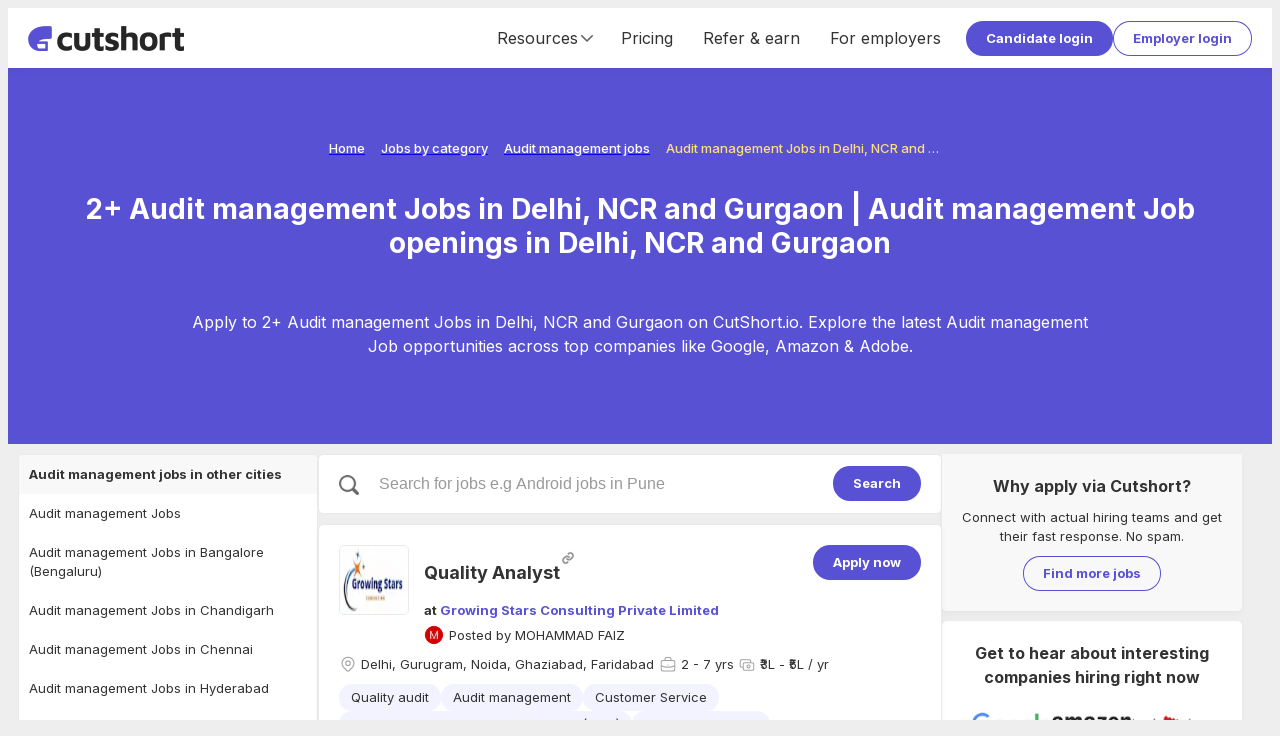

--- FILE ---
content_type: text/html; charset=utf-8
request_url: https://cutshort.io/jobs/audit-management-jobs-in-delhi-ncr-gurgaon-noida
body_size: 21833
content:
<!DOCTYPE html><html lang="en"><head><link rel="icon" href="https://cdn.cutshort.io/public/images/new-icon.png" type="image/png"/><link rel="preload" as="image" imageSrcSet="/_next/image?url=https%3A%2F%2Fcdn.cutshort.io%2Fpublic%2Fimages%2Fnew_logo_full.png&amp;w=640&amp;q=75 640w, /_next/image?url=https%3A%2F%2Fcdn.cutshort.io%2Fpublic%2Fimages%2Fnew_logo_full.png&amp;w=750&amp;q=75 750w, /_next/image?url=https%3A%2F%2Fcdn.cutshort.io%2Fpublic%2Fimages%2Fnew_logo_full.png&amp;w=828&amp;q=75 828w, /_next/image?url=https%3A%2F%2Fcdn.cutshort.io%2Fpublic%2Fimages%2Fnew_logo_full.png&amp;w=1080&amp;q=75 1080w, /_next/image?url=https%3A%2F%2Fcdn.cutshort.io%2Fpublic%2Fimages%2Fnew_logo_full.png&amp;w=1200&amp;q=75 1200w, /_next/image?url=https%3A%2F%2Fcdn.cutshort.io%2Fpublic%2Fimages%2Fnew_logo_full.png&amp;w=1920&amp;q=75 1920w, /_next/image?url=https%3A%2F%2Fcdn.cutshort.io%2Fpublic%2Fimages%2Fnew_logo_full.png&amp;w=2048&amp;q=75 2048w, /_next/image?url=https%3A%2F%2Fcdn.cutshort.io%2Fpublic%2Fimages%2Fnew_logo_full.png&amp;w=3840&amp;q=75 3840w" imageSizes="100vw"/><title>2+ Audit management Jobs in Delhi, NCR and Gurgaon | Audit management Job openings in Delhi, NCR and Gurgaon | Cutshort</title><meta charSet="utf-8"/><meta http-equiv="X-UA-Compatible" content="IE=edge"/><meta name="viewport" id="viewport" content="width=device-width,initial-scale=1.0"/><meta itemProp="name" content="2+ Audit management Jobs in Delhi, NCR and Gurgaon | Audit management Job openings in Delhi, NCR and Gurgaon | Cutshort"/><meta property="og:title" content="2+ Audit management Jobs in Delhi, NCR and Gurgaon | Audit management Job openings in Delhi, NCR and Gurgaon | Cutshort"/><meta name="twitter:title" content="2+ Audit management Jobs in Delhi, NCR and Gurgaon | Audit management Job openings in Delhi, NCR and Gurgaon | Cutshort"/><meta itemProp="image" content="https://cdn.cutshort.io/public/images/og-new-logo-rect.jpg"/><meta property="og:image" content="https://cdn.cutshort.io/public/images/og-new-logo-rect.jpg"/><meta name="twitter:image" content="https://cdn.cutshort.io/public/images/og-new-logo-rect.jpg"/><meta property="og:url" content="https://cutshort.io/jobs/audit-management-jobs-in-delhi-ncr-gurgaon-noida"/><meta property="og:site_name" content="2+ Audit management Jobs in Delhi, NCR and Gurgaon | Audit management Job openings in Delhi, NCR and Gurgaon | Cutshort"/><meta name="description" content="Apply to 2+ Audit management Jobs in Delhi, NCR and Gurgaon on CutShort.io. Explore the latest Audit management Job opportunities across top companies like Google, Amazon &amp; Adobe."/><meta itemProp="description" content="Apply to 2+ Audit management Jobs in Delhi, NCR and Gurgaon on CutShort.io. Explore the latest Audit management Job opportunities across top companies like Google, Amazon &amp; Adobe."/><meta property="og:description" content="Apply to 2+ Audit management Jobs in Delhi, NCR and Gurgaon on CutShort.io. Explore the latest Audit management Job opportunities across top companies like Google, Amazon &amp; Adobe."/><meta name="referrer" content="origin-when-cross-origin"/><meta name="twitter:card" content="summary"/><meta property="og:type" content="website"/><meta name="theme-color" content="#ccc"/><link rel="manifest" href="/manifest.json"/><script type="application/ld+json">{"@context":"https://schema.org","@type":"WebPage","name":"2+ Audit management Jobs in Delhi, NCR and Gurgaon | Audit management Job openings in Delhi, NCR and Gurgaon | Cutshort","url":"https://cutshort.io/jobs/audit-management-jobs-in-delhi-ncr-gurgaon-noida","description":"Apply to 2+ Audit management Jobs in Delhi, NCR and Gurgaon on CutShort.io. Explore the latest Audit management Job opportunities across top companies like Google, Amazon & Adobe."}</script><script type="application/ld+json">{"@context":"https://schema.org","@type":"BreadcrumbList","itemListElement":[{"@type":"ListItem","position":1,"name":"Home","item":"https://cutshort.io/"},{"@type":"ListItem","position":2,"name":"Jobs by category","item":"https://cutshort.io/jobs"},{"@type":"ListItem","position":3,"name":"Audit management jobs","item":"https://cutshort.io/jobs/audit-management-jobs"},{"@type":"ListItem","position":4,"name":"Audit management Jobs in Delhi, NCR and Gurgaon"}]}</script><meta name="robots" content="index, follow"/><link rel="canonical" href="https://cutshort.io/jobs/audit-management-jobs-in-delhi-ncr-gurgaon-noida"/><meta name="next-head-count" content="26"/><link rel="apple-touch-icon" href="/icon.png"/><link rel="apple-touch-icon" href="/logo-96x96.png"/><meta name="apple-mobile-web-app-status-bar" content="#5851D3"/><link rel="preload" href="https://cdnv2.cutshort.io/_next/static/media/e4af272ccee01ff0-s.p.woff2" as="font" type="font/woff2" crossorigin="anonymous" data-next-font="size-adjust"/><link rel="preload" href="https://cdnv2.cutshort.io/_next/static/css/017eae3e4c82b084.css" as="style"/><link rel="stylesheet" href="https://cdnv2.cutshort.io/_next/static/css/017eae3e4c82b084.css" data-n-g=""/><noscript data-n-css=""></noscript><script defer="" nomodule="" src="https://cdnv2.cutshort.io/_next/static/chunks/polyfills-c67a75d1b6f99dc8.js"></script><script src="https://cdnv2.cutshort.io/_next/static/chunks/webpack-1bb03e8e93b3b7d5.js" defer=""></script><script src="https://cdnv2.cutshort.io/_next/static/chunks/framework-debea9580d3b2095.js" defer=""></script><script src="https://cdnv2.cutshort.io/_next/static/chunks/main-74bd773780787942.js" defer=""></script><script src="https://cdnv2.cutshort.io/_next/static/chunks/pages/_app-4a44f513f404e40e.js" defer=""></script><script src="https://cdnv2.cutshort.io/_next/static/chunks/5275-db37a716cf2b0d0f.js" defer=""></script><script src="https://cdnv2.cutshort.io/_next/static/chunks/5795-80279c3d0cac4e55.js" defer=""></script><script src="https://cdnv2.cutshort.io/_next/static/chunks/1132-2652848af76422c2.js" defer=""></script><script src="https://cdnv2.cutshort.io/_next/static/chunks/7034-608c7c631ebc8574.js" defer=""></script><script src="https://cdnv2.cutshort.io/_next/static/chunks/4975-86a709a16c231e30.js" defer=""></script><script src="https://cdnv2.cutshort.io/_next/static/chunks/5014-0af77af582a8d9e2.js" defer=""></script><script src="https://cdnv2.cutshort.io/_next/static/chunks/4186-53e806ff8048e7cb.js" defer=""></script><script src="https://cdnv2.cutshort.io/_next/static/chunks/2896-ff512bc1ebb161b3.js" defer=""></script><script src="https://cdnv2.cutshort.io/_next/static/chunks/pages/jobs/%5Bslug%5D-a363d2dc54687635.js" defer=""></script><script src="https://cdnv2.cutshort.io/_next/static/PiQm6fZd-y_kSnXqgQAZW/_buildManifest.js" defer=""></script><script src="https://cdnv2.cutshort.io/_next/static/PiQm6fZd-y_kSnXqgQAZW/_ssgManifest.js" defer=""></script><style data-styled="" data-styled-version="5.3.3">.iZCtBq{font-size:13px;}/*!sc*/
.iZCtvJ{font-size:18px;}/*!sc*/
.jjlZgR{font-size:var(--primary-font-size);}/*!sc*/
.iZCtwX{font-size:16px;}/*!sc*/
data-styled.g6[id="sc-b6704a4e-0"]{content:"iZCtBq,iZCtvJ,jjlZgR,iZCtwX,"}/*!sc*/
.foBLXx{!important;}/*!sc*/
.hUfTcC{color:var(--text-color);font-weight:bold;!important;}/*!sc*/
.fxGNKB{margin:0px 4px 0px 0px !important;}/*!sc*/
.dYreUz{font-weight:bold;margin:0px 0px 15px 0px !important;}/*!sc*/
.dywkQS{font-weight:bold;margin:0px 0px 10px 0px !important;}/*!sc*/
.bxIxLA{margin:0px 0px 10px 0px !important;}/*!sc*/
.crqGao{color:#fff;font-weight:bold;margin:0px 0px 20px 0px !important;}/*!sc*/
data-styled.g7[id="sc-b6704a4e-1"]{content:"foBLXx,hUfTcC,fxGNKB,dYreUz,dywkQS,bxIxLA,crqGao,"}/*!sc*/
.cCGhbz{color:var(--link-color);-webkit-text-decoration:none;text-decoration:none;font-weight:bold;cursor:pointer;}/*!sc*/
.cCGhbz:hover{-webkit-text-decoration:underline;text-decoration:underline;}/*!sc*/
data-styled.g8[id="sc-89b45c2f-0"]{content:"cCGhbz,"}/*!sc*/
.fERRrh{display:inline-block;}/*!sc*/
data-styled.g9[id="sc-89b45c2f-1"]{content:"elYchA,fERRrh,"}/*!sc*/
.hwKSIH{padding:8px 20px;color:#fff;cursor:pointer;border-radius:100px;position:relative;text-align:center;font:inherit;font-size:var(--primary-font-size);font-weight:bold;overflow:hidden;-webkit-text-decoration:none;text-decoration:none;outline:none;border:none;background:none;-webkit-appearance:none;-moz-appearance:none;appearance:none;-webkit-tap-highlight-color:transparent;background:var(--primary-element-background);!important;display:inline-block;vertical-align:top;}/*!sc*/
.hwKSIH:after{content:'';left:0;top:0;width:100%;height:100%;position:absolute;pointer-events:none;background:#fff;opacity:0;}/*!sc*/
.hwKSIH:hover:after{opacity:0.15;}/*!sc*/
.hVgPSD{padding:8px 20px;color:#fff;cursor:pointer;border-radius:100px;position:relative;text-align:center;font:inherit;font-size:var(--primary-font-size);font-weight:bold;overflow:hidden;-webkit-text-decoration:none;text-decoration:none;outline:none;border:none;background:none;-webkit-appearance:none;-moz-appearance:none;appearance:none;-webkit-tap-highlight-color:transparent;color:var(--secondary-element-color);box-shadow:0 0 0 1px var(--secondary-element-color) inset;!important;display:inline-block;vertical-align:top;}/*!sc*/
.hVgPSD:after{content:'';left:0;top:0;width:100%;height:100%;position:absolute;pointer-events:none;background:#fff;opacity:0;}/*!sc*/
.hVgPSD:after{background-color:rgba(0,0,0,0.2);}/*!sc*/
.hVgPSD:hover:after{opacity:0.15;}/*!sc*/
data-styled.g10[id="sc-8c2323fe-0"]{content:"hwKSIH,hVgPSD,"}/*!sc*/
.guGTdE{font-size:13px;line-height:20px;font-weight:500;color:var(--accent-base);}/*!sc*/
.gHNenN{font-size:13px;line-height:20px;font-weight:500;color:var(--white);}/*!sc*/
.iFtsRZ{font-size:28px;line-height:normal;text-align:center;font-weight:700;color:var(--white);}/*!sc*/
.clhXMu{font-size:16px;line-height:24px;text-align:center;font-weight:400;color:var(--white);}/*!sc*/
data-styled.g14[id="sc-5f227b52-0"]{content:"guGTdE,gHNenN,iFtsRZ,clhXMu,"}/*!sc*/
@footnote{display:none;}/*!sc*/
@page{margin:0cm;}/*!sc*/
#nprogress{pointer-events:none;}/*!sc*/
#nprogress .bar{background:#5851D3;position:fixed;z-index:1031;top:0;left:0;width:100%;height:2px;}/*!sc*/
#nprogress .peg{display:block;position:absolute;right:0;width:100px;height:100%;box-shadow:0 0 10px #5851D3,0 0 5px #5851D3;opacity:1;-webkit-transform:rotate(3deg) translate(0,-4px);-ms-transform:rotate(3deg) translate(0,-4px);transform:rotate(3deg) translate(0,-4px);}/*!sc*/
#nprogress .spinner{display:none;}/*!sc*/
#nprogress .spinner-icon{display:none;}/*!sc*/
.nprogress-custom-parent{overflow:hidden;position:relative;}/*!sc*/
.nprogress-custom-parent #nprogress .bar{position:absolute;}/*!sc*/
:root{--brand-color:#5851D3;--brand-dark-color:#4f49be;--brand-accent-color:#FFDE80;--brand-light-background:#f5f7ff;--body-background:#eeeeee;--text-color:#333;--line-height:1.5;--title-font-size:18px;--sub-title-font-size:16px;--primary-font-size:13px;--secondary-font-size:11px;--font-family:'Inter',sans-serif;--success-color:#79b22b;--success-light-background:#f2f8ea;--error-color:#cc3f0c;--error-light-background:#faece7;--warning-color:#f3c316;--warning-light-background:#fdf5d8;--primary-element-background:#5851D3;--secondary-element-color:#5851D3;--link-color:#5851D3;--subtle-text-color:#999;--subtle-border-color:#eaeaea;--dark-border-color:#ccc;--disabled-text-color:#ccc;--disabled-background:#f5f5f5;--highlight-color:#fef5ec;--special-section-dark-background:#f8f8f8;--special-section-background:#fafafa;--hover-background:#f5f5f5;--hover-light-background:#f8f8f8;--pill-background:#f3f2ff;--ka-pill-background:#edf6fc;--unauth-content-width:1300px;--white-background:#ffffff;}/*!sc*/
*:where(:not(.prose *):not(iframe,canvas,img,svg,video):not(svg *,symbol *)){all:unset;display:revert;}/*!sc*/
*,*::before,*::after{box-sizing:border-box;}/*!sc*/
a,button{cursor:revert;}/*!sc*/
img{max-width:100%;}/*!sc*/
table{border-collapse:collapse;}/*!sc*/
textarea{white-space:revert;}/*!sc*/
meter{-webkit-appearance:revert;-webkit-appearance:revert;-moz-appearance:revert;appearance:revert;}/*!sc*/
::-webkit-input-placeholder{color:unset;}/*!sc*/
::-moz-placeholder{color:unset;}/*!sc*/
:-ms-input-placeholder{color:unset;}/*!sc*/
::placeholder{color:unset;}/*!sc*/
:where([hidden]){display:none;}/*!sc*/
:where([contenteditable]){-moz-user-modify:read-write;-webkit-user-modify:read-write;overflow-wrap:break-word;-webkit-line-break:after-white-space;}/*!sc*/
:where([draggable="true"]){-webkit-user-drag:element;}/*!sc*/
body{line-height:var(--line-height);color:var(--text-color);font-size:var(--primary-font-size);background-color:var(--body-background);}/*!sc*/
iframe{display:block;border:none;outline:none;}/*!sc*/
input,textarea{line-height:var(--line-height);color:var(--text-color);font-size:var(--primary-font-size);}/*!sc*/
input:focus,textarea:focus{outline:none;}/*!sc*/
input[placeholder]{text-overflow:ellipsis;}/*!sc*/
::-webkit-input-placeholder{line-height:var(--line-height);font-size:inherit;overflow:hidden;opacity:.5;}/*!sc*/
::-moz-placeholder{line-height:var(--line-height);font-size:inherit;overflow:hidden;opacity:.5;}/*!sc*/
:-ms-input-placeholder{line-height:var(--line-height);font-size:inherit;overflow:hidden;opacity:.5;}/*!sc*/
::placeholder{line-height:var(--line-height);font-size:inherit;overflow:hidden;opacity:.5;}/*!sc*/
@media screen and (min-width:768px){*::-webkit-scrollbar{width:14px;height:14px;}*::-webkit-scrollbar-track{background-color:rgba(0,0,0,.03);}*::-webkit-scrollbar-thumb{background-color:#c2c2c2;border-radius:8px;border:3px solid transparent;background-clip:padding-box;}*::-webkit-scrollbar-button{background-color:#7c2929;display:none;}*::-webkit-scrollbar-corner{background-color:rgba(0,0,0,0);}}/*!sc*/
html,body{height:100%;}/*!sc*/
.prevent-pull-to-refresh{overflow:hidden;}/*!sc*/
#__next{overflow:auto;height:100%;display:-webkit-box;display:-webkit-flex;display:-ms-flexbox;display:flex;-webkit-flex-direction:column;-ms-flex-direction:column;flex-direction:column;}/*!sc*/
#lite-main-root{height:100%;}/*!sc*/
input,textarea,select,div,iframe,a{outline:none;}/*!sc*/
body:not(.using-mouse) *:focus{box-shadow:0 0 0 3px rgba(52,152,219,.2);outline:none;}/*!sc*/
.styledLink{color:var(--link-color);-webkit-text-decoration:none;text-decoration:none;font-weight:bold;cursor:pointer;}/*!sc*/
.styledLink:hover{-webkit-text-decoration:underline;text-decoration:underline;}/*!sc*/
.prose p{margin:0;}/*!sc*/
.image-rounded-3{border-radius:3px;}/*!sc*/
.grecaptcha-badge{display:none;}/*!sc*/
@media print{html,body,#__next{height:100%;overflow:visible;}a[href]:after{content:none !important;}img[src]:after{content:none !important;}body{zoom:80%;padding:1cm;background:#fff;-webkit-scrollbar-color:rgba(0,0,0,0) rgba(0,0,0,0);-moz-scrollbar-color:rgba(0,0,0,0) rgba(0,0,0,0);-ms-scrollbar-color:rgba(0,0,0,0) rgba(0,0,0,0);scrollbar-color:rgba(0,0,0,0) rgba(0,0,0,0);}*::-webkit-scrollbar{display:none;}.show_in_print{display:block;}.hide_in_print{display:none;}.content_container_wrapper{padding:0;}.box_shadow,.box_shadow_hard{box-shadow:none;border:1px solid #eee;}}/*!sc*/
:root{--accent-light :#fef5ec;--accent-base :#ffde80;--brand-lightest :#f5f7ff;--brand-lightest-hover :#ebefff;--brand-light :#736dda;--brand-base :#5851d3;--brand-dark :#4a44b1;--grey-1 :#fafafa;--grey-2 :#f5f5f5;--grey-3 :#eaeaea;--grey-4 :#e0e0e0;--grey-5 :#d8d8d8;--grey-6 :#cccccc;--grey-7 :#999999;--grey-8 :#666666;--grey-9 :#333333;--grey-10 :#222222;--success-light :#f2f8ea;--success-base :#79b22b;--warning-light :#fdf5d8;--warning-base :#f3c316;--warning-dark :#f6ad28;--danger-light :#faece7;--danger-base :#cc3f0c;--info-light :#d8e7fd;--info-base :#084298;--blue-lightest :#edf6fc;--white :#ffffff;--black :#000000;--teal-base :#1abc9c;--shadow-xs :0px 3px 9px -1px rgba(0,0,0,0.05);--shadow-sm :0px 2px 20px -2px rgba(0,0,0,0.08);--shadow-base :0px 3px 25px -3px rgba(0,0,0,0.13);--shadow-lg :0px 3px 20px rgba(0,0,0,0.1);--shadow-xl :0px 10px 25px 15px rgba(0,0,0,0.11);--hover-background :#f5f5f5;--hover-light-background :#f8f8f8;--text-base :13px;--line-height-base :1.5;}/*!sc*/
*:where(:not(.prose *):not(iframe,canvas,img,svg,video):not(svg *,symbol *)){all:unset;display:revert;}/*!sc*/
*,*::before,*::after{box-sizing:border-box;}/*!sc*/
a,button{cursor:revert;}/*!sc*/
img{max-width:100%;}/*!sc*/
table{border-collapse:collapse;}/*!sc*/
textarea{white-space:revert;}/*!sc*/
meter{-webkit-appearance:revert;-webkit-appearance:revert;-moz-appearance:revert;appearance:revert;}/*!sc*/
::-webkit-input-placeholder{color:unset;}/*!sc*/
::-moz-placeholder{color:unset;}/*!sc*/
:-ms-input-placeholder{color:unset;}/*!sc*/
::placeholder{color:unset;}/*!sc*/
:where([hidden]){display:none;}/*!sc*/
:where([contenteditable]){-moz-user-modify:read-write;-webkit-user-modify:read-write;overflow-wrap:break-word;-webkit-line-break:after-white-space;}/*!sc*/
:where([draggable="true"]){-webkit-user-drag:element;}/*!sc*/
body{line-height:var(--line-height-base);color:var(--text-color);font-size:var(--text-base);background-color:var(--body-background);}/*!sc*/
iframe{display:block;border:none;outline:none;}/*!sc*/
input,textarea{line-height:var(--line-height-base);color:var(--text-color);font-size:var(--text-base);}/*!sc*/
input:focus,textarea:focus{outline:none;}/*!sc*/
input[placeholder]{text-overflow:ellipsis;}/*!sc*/
::-webkit-input-placeholder{line-height:var(--line-height-base);font-size:inherit;overflow:hidden;opacity:.5;}/*!sc*/
::-moz-placeholder{line-height:var(--line-height-base);font-size:inherit;overflow:hidden;opacity:.5;}/*!sc*/
:-ms-input-placeholder{line-height:var(--line-height-base);font-size:inherit;overflow:hidden;opacity:.5;}/*!sc*/
::placeholder{line-height:var(--line-height-base);font-size:inherit;overflow:hidden;opacity:.5;}/*!sc*/
@media screen and (min-width:768px){*::-webkit-scrollbar{width:14px;height:14px;}*::-webkit-scrollbar-track{background-color:rgba(0,0,0,.03);}*::-webkit-scrollbar-thumb{background-color:#c2c2c2;border-radius:8px;border:3px solid transparent;background-clip:padding-box;}*::-webkit-scrollbar-button{background-color:#7c2929;display:none;}*::-webkit-scrollbar-corner{background-color:rgba(0,0,0,0);}}/*!sc*/
data-styled.g15[id="sc-global-eaFTRA1"]{content:"sc-global-eaFTRA1,"}/*!sc*/
.jxKBUc{border-bottom:1px solid #f0f0f0;border-right:1px solid #f0f0f0;}/*!sc*/
data-styled.g17[id="sc-3b9ce420-0"]{content:"jxKBUc,"}/*!sc*/
.kZodom{margin:0px 0px 20px 0px !important;opacity:0.1;}/*!sc*/
data-styled.g18[id="sc-3b9ce420-1"]{content:"kZodom,"}/*!sc*/
.nANWp{margin-bottom:10px;}/*!sc*/
.nANWp a{color:#fff;font-weight:normal;}/*!sc*/
data-styled.g19[id="sc-ab5b712c-0"]{content:"nANWp,"}/*!sc*/
.iVdvkT{-webkit-flex:1 1 auto;-ms-flex:1 1 auto;flex:1 1 auto;min-width:0;min-height:0;-webkit-flex-basis:33.33%;-ms-flex-preferred-size:33.33%;flex-basis:33.33%;padding-bottom:30px;}/*!sc*/
@media screen and (max-width:1100px){.iVdvkT{-webkit-flex-basis:50%;-ms-flex-preferred-size:50%;flex-basis:50%;}}/*!sc*/
@media screen and (max-width:700px){.iVdvkT{display:block;}}/*!sc*/
data-styled.g20[id="sc-ab5b712c-1"]{content:"iVdvkT,"}/*!sc*/
.gfOGPY{height:18px;width:18px;display:-webkit-box;display:-webkit-flex;display:-ms-flexbox;display:flex;-webkit-align-items:center;-webkit-box-align:center;-ms-flex-align:center;align-items:center;-webkit-box-pack:center;-webkit-justify-content:center;-ms-flex-pack:center;justify-content:center;display:-webkit-inline-box;display:-webkit-inline-flex;display:-ms-inline-flexbox;display:inline-flex;color:#666;}/*!sc*/
.gfOGPY svg{height:100%;width:100%;}/*!sc*/
.gfOGPY > svg:not([stroke-width]){stroke-width:2;}/*!sc*/
.bBxOlT{height:18px;width:18px;display:-webkit-box;display:-webkit-flex;display:-ms-flexbox;display:flex;-webkit-align-items:center;-webkit-box-align:center;-ms-flex-align:center;align-items:center;-webkit-box-pack:center;-webkit-justify-content:center;-ms-flex-pack:center;justify-content:center;display:-webkit-inline-box;display:-webkit-inline-flex;display:-ms-inline-flexbox;display:inline-flex;color:#666;}/*!sc*/
.bBxOlT svg{height:100%;width:100%;}/*!sc*/
.bBxOlT > svg{stroke-width:1.5;}/*!sc*/
data-styled.g21[id="sc-8dacb9de-0"]{content:"gfOGPY,bBxOlT,"}/*!sc*/
.ecqrWm{background:#222;color:#fff;position:relative;}/*!sc*/
data-styled.g22[id="sc-e317c4cc-0"]{content:"ecqrWm,"}/*!sc*/
.bsonkh{width:var(--unauth-content-width);margin:0 auto;max-width:100%;padding:40px 20px;}/*!sc*/
data-styled.g23[id="sc-e317c4cc-1"]{content:"bsonkh,"}/*!sc*/
.kywpEg{display:-webkit-box;display:-webkit-flex;display:-ms-flexbox;display:flex;-webkit-flex-wrap:wrap;-ms-flex-wrap:wrap;flex-wrap:wrap;}/*!sc*/
@media screen and (max-width:700px){.kywpEg{display:block;}}/*!sc*/
data-styled.g24[id="sc-e317c4cc-2"]{content:"kywpEg,"}/*!sc*/
.jEFllD{display:-webkit-box;display:-webkit-flex;display:-ms-flexbox;display:flex;-webkit-flex-wrap:wrap;-ms-flex-wrap:wrap;flex-wrap:wrap;}/*!sc*/
data-styled.g25[id="sc-e317c4cc-3"]{content:"jEFllD,"}/*!sc*/
.SsYtY{display:inline-block;vertical-align:top;margin:0 10px 5px 0;}/*!sc*/
.SsYtY a{color:#fff;font-weight:normal;}/*!sc*/
data-styled.g26[id="sc-e317c4cc-4"]{content:"SsYtY,"}/*!sc*/
.kWalAC{display:-webkit-box;display:-webkit-flex;display:-ms-flexbox;display:flex;margin-top:5px;-webkit-flex-shrink:0;-ms-flex-negative:0;flex-shrink:0;}/*!sc*/
.kWalAC a{display:inline-block;margin-right:10px;}/*!sc*/
data-styled.g27[id="sc-e317c4cc-5"]{content:"kWalAC,"}/*!sc*/
.ftguHO{display:-webkit-box;display:-webkit-flex;display:-ms-flexbox;display:flex;-webkit-align-items:center;-webkit-box-align:center;-ms-flex-align:center;align-items:center;-webkit-box-pack:justify;-webkit-justify-content:space-between;-ms-flex-pack:justify;justify-content:space-between;}/*!sc*/
@media (max-width:854px){.ftguHO{display:block;}}/*!sc*/
data-styled.g28[id="sc-e317c4cc-6"]{content:"ftguHO,"}/*!sc*/
.cFKRwY{position:relative;height:15px;width:100%;}/*!sc*/
.imcDkh{position:relative;height:10px;width:100%;}/*!sc*/
data-styled.g30[id="sc-b0aed51f-0"]{content:"cFKRwY,imcDkh,"}/*!sc*/
.ciLipX{background:#fff;padding:20px;border-radius:5px;box-shadow:0 3px 9px -1px rgba(0,0,0,0.05);!important;}/*!sc*/
@media (max-width:576px){.ciLipX{padding:15px;}}/*!sc*/
data-styled.g40[id="sc-8f06d440-0"]{content:"ciLipX,"}/*!sc*/
.kicxqV{display:-webkit-box;display:-webkit-flex;display:-ms-flexbox;display:flex;-webkit-align-items:center;-webkit-box-align:center;-ms-flex-align:center;align-items:center;-webkit-align-self:stretch;-ms-flex-item-align:stretch;align-self:stretch;font-size:16px;}/*!sc*/
@media (max-width:854px){.kicxqV{display:none;}}/*!sc*/
.kicxqV a{display:-webkit-box;display:-webkit-flex;display:-ms-flexbox;display:flex;-webkit-align-items:center;-webkit-box-align:center;-ms-flex-align:center;align-items:center;-webkit-text-decoration:none;text-decoration:none;color:var(--text-color);padding:0 15px;font-weight:inherit;-webkit-align-self:stretch;-ms-flex-item-align:stretch;align-self:stretch;}/*!sc*/
.kicxqV a:hover{-webkit-text-decoration:none;text-decoration:none;background:var(--hover-background);}/*!sc*/
data-styled.g45[id="sc-18906972-0"]{content:"kicxqV,"}/*!sc*/
.hsxmxS{-webkit-align-self:stretch;-ms-flex-item-align:stretch;align-self:stretch;display:-webkit-box;display:-webkit-flex;display:-ms-flexbox;display:flex;-webkit-align-items:center;-webkit-box-align:center;-ms-flex-align:center;align-items:center;-webkit-box-pack:center;-webkit-justify-content:center;-ms-flex-pack:center;justify-content:center;padding:0 10px;cursor:pointer;}/*!sc*/
.hsxmxS:hover{-webkit-text-decoration:none;text-decoration:none;background:var(--hover-background);}/*!sc*/
data-styled.g46[id="sc-18906972-1"]{content:"hsxmxS,"}/*!sc*/
.hFuDcf{display:-webkit-box;display:-webkit-flex;display:-ms-flexbox;display:flex;-webkit-align-items:center;-webkit-box-align:center;-ms-flex-align:center;align-items:center;-webkit-box-pack:center;-webkit-justify-content:center;-ms-flex-pack:center;justify-content:center;gap:10px;-webkit-align-self:stretch;-ms-flex-item-align:stretch;align-self:stretch;}/*!sc*/
data-styled.g47[id="sc-18906972-2"]{content:"hFuDcf,"}/*!sc*/
.eEUcmJ{cursor:pointer;position:relative;height:30px;width:20px;display:none;margin:0 10px;-webkit-transform:scale(1,1);-webkit-transform:scale(1,1);-ms-transform:scale(1,1);transform:scale(1,1);}/*!sc*/
@media (max-width:854px){.eEUcmJ{display:block;}}/*!sc*/
data-styled.g50[id="sc-28583289-0"]{content:"eEUcmJ,"}/*!sc*/
.jbUZwi{position:absolute;height:100%;width:100%;top:0;left:0;}/*!sc*/
data-styled.g51[id="sc-28583289-1"]{content:"jbUZwi,"}/*!sc*/
.hrhNPV{top:6px;width:20px;height:3px;border-radius:5px;left:0px;background:#5851d3;position:absolute;}/*!sc*/
data-styled.g52[id="sc-28583289-2"]{content:"hrhNPV,"}/*!sc*/
.iMTDkt{top:50%;margin-top:-1px;width:20px;height:3px;border-radius:5px;left:0px;background:#5851d3;position:absolute;}/*!sc*/
data-styled.g53[id="sc-28583289-3"]{content:"iMTDkt,"}/*!sc*/
.dgWWas{bottom:5px;width:20px;height:3px;border-radius:5px;left:0px;background:#5851d3;position:absolute;}/*!sc*/
data-styled.g54[id="sc-28583289-4"]{content:"dgWWas,"}/*!sc*/
.hvtzKy{position:fixed;z-index:20;top:0;left:0;width:0;height:100%;}/*!sc*/
data-styled.g55[id="sc-d80d5c0e-0"]{content:"hvtzKy,"}/*!sc*/
.cDNUVf{position:fixed;left:-100%;top:0;width:100vw;height:100%;background:rgba(0,0,0,0.5);z-index:1;opacity:0;-webkit-transition:opacity 0.4s cubic-bezier(0.395,0.235,0.025,0.99);transition:opacity 0.4s cubic-bezier(0.395,0.235,0.025,0.99);}/*!sc*/
data-styled.g56[id="sc-d80d5c0e-1"]{content:"cDNUVf,"}/*!sc*/
.fTdlxV{width:250px;height:100%;z-index:2;position:relative;display:-webkit-box;display:-webkit-flex;display:-ms-flexbox;display:flex;-webkit-flex-direction:column;-ms-flex-direction:column;flex-direction:column;background-color:var(--brand-color);-webkit-transform:translate3d(-260px,0,0);-ms-transform:translate3d(-260px,0,0);transform:translate3d(-260px,0,0);-webkit-transition:-webkit-transform 0.4s cubic-bezier(0.395,0.235,0.025,0.99);-webkit-transition:transform 0.4s cubic-bezier(0.395,0.235,0.025,0.99);transition:transform 0.4s cubic-bezier(0.395,0.235,0.025,0.99);}/*!sc*/
data-styled.g57[id="sc-d80d5c0e-2"]{content:"fTdlxV,"}/*!sc*/
.ebxa-dt{padding:10px;color:#fff;display:block;cursor:pointer;position:relative;-webkit-text-decoration:none;text-decoration:none;font-size:var(--primary-font-size);font-weight:400;display:-webkit-box;display:-webkit-flex;display:-ms-flexbox;display:flex;-webkit-align-items:center;-webkit-box-align:center;-ms-flex-align:center;align-items:center;gap:10px;overflow:hidden;text-overflow:ellipsis;white-space:nowrap;}/*!sc*/
.ebxa-dt:hover{-webkit-text-decoration:none;text-decoration:none;}/*!sc*/
data-styled.g58[id="sc-d80d5c0e-3"]{content:"ebxa-dt,"}/*!sc*/
.Nuapl{background:#fff;box-shadow:0 3px 9px -1px rgba(0,0,0,0.05);position:-webkit-sticky;position:sticky;top:0;z-index:15;}/*!sc*/
data-styled.g59[id="sc-bba18df7-0"]{content:"Nuapl,"}/*!sc*/
.eFShgB{display:-webkit-box;display:-webkit-flex;display:-ms-flexbox;display:flex;-webkit-align-items:center;-webkit-box-align:center;-ms-flex-align:center;align-items:center;height:60px;padding:0 20px;width:var(--unauth-content-width);margin:0 auto;max-width:100%;}/*!sc*/
@media screen and (max-width:854px){.eFShgB{padding:0 10px 0 0px;}.eFShgB button{padding:5px 15px;}}/*!sc*/
data-styled.g60[id="sc-bba18df7-1"]{content:"eFShgB,"}/*!sc*/
.iUiaIs{-webkit-flex-shrink:0;-ms-flex-negative:0;flex-shrink:0;position:relative;width:156px;height:25px;margin-right:auto;}/*!sc*/
@media (max-width:854px){.iUiaIs{width:120px;height:30px;}}/*!sc*/
@media (max-width:576px){.iUiaIs{width:30px;}}/*!sc*/
data-styled.g61[id="sc-bba18df7-2"]{content:"iUiaIs,"}/*!sc*/
.kMasXM{display:-webkit-box;display:-webkit-flex;display:-ms-flexbox;display:flex;-webkit-align-items:center;-webkit-box-align:center;-ms-flex-align:center;align-items:center;gap:10px;margin-left:10px;}/*!sc*/
data-styled.g62[id="sc-bba18df7-3"]{content:"kMasXM,"}/*!sc*/
.cblsfT{position:relative;overflow:hidden;}/*!sc*/
data-styled.g63[id="sc-732c6605-0"]{content:"cblsfT,"}/*!sc*/
.dtLiWE{width:20px;height:20px;border-radius:50%;}/*!sc*/
data-styled.g64[id="sc-732c6605-1"]{content:"dtLiWE,"}/*!sc*/
.fKMfOc{display:-webkit-box;display:-webkit-flex;display:-ms-flexbox;display:flex;-webkit-flex-direction:column;-ms-flex-direction:column;flex-direction:column;height:100%;}/*!sc*/
data-styled.g72[id="sc-75e92f35-0"]{content:"fKMfOc,"}/*!sc*/
.jlVsey{-webkit-flex:1 1 auto;-ms-flex:1 1 auto;flex:1 1 auto;overflow-y:auto;}/*!sc*/
data-styled.g73[id="sc-75e92f35-1"]{content:"jlVsey,"}/*!sc*/
.gVHllm{background:transparent;font-weight:400;font-family:inherit;font-size:inherit;display:-webkit-inline-box;display:-webkit-inline-flex;display:-ms-inline-flexbox;display:inline-flex;-webkit-align-items:center;-webkit-box-align:center;-ms-flex-align:center;align-items:center;-webkit-box-pack:center;-webkit-justify-content:center;-ms-flex-pack:center;justify-content:center;position:relative;-webkit-tap-highlight-color:transparent;outline:0;border:0;cursor:pointer;-webkit-user-select:none;-moz-user-select:none;-ms-user-select:none;user-select:none;vertical-align:middle;-webkit-appearance:none;-moz-appearance:none;appearance:none;-webkit-text-decoration:none;text-decoration:none;text-transform:none;padding:0;cursor:auto;padding:4px 12px;border-radius:100px;background:#f3f2ff;display:-webkit-inline-box;display:-webkit-inline-flex;display:-ms-inline-flexbox;display:inline-flex;-webkit-align-items:center;-webkit-box-align:center;-ms-flex-align:center;align-items:center;vertical-align:top;gap:4px;}/*!sc*/
data-styled.g226[id="sc-60b7a349-0"]{content:"gVHllm,"}/*!sc*/
.lojznf{display:-webkit-inline-box;display:-webkit-inline-flex;display:-ms-inline-flexbox;display:inline-flex;-webkit-align-items:center;-webkit-box-align:center;-ms-flex-align:center;align-items:center;-webkit-flex:1 1 auto;-ms-flex:1 1 auto;flex:1 1 auto;min-width:0;min-height:0;gap:5px;}/*!sc*/
data-styled.g227[id="sc-60b7a349-1"]{content:"lojznf,"}/*!sc*/
.bqkxdp{padding:10px;border-radius:5px;width:100%;border:1px solid var(--subtle-border-color);line-height:1;}/*!sc*/
data-styled.g265[id="sc-6cb91651-0"]{content:"bqkxdp,"}/*!sc*/
.cFInLX{border:none;padding :10px;}/*!sc*/
data-styled.g266[id="sc-6cb91651-1"]{content:"cFInLX,"}/*!sc*/
.kGcDss{width:100%;border:none;border-radius:5px;background:#fff;}/*!sc*/
data-styled.g294[id="sc-1dbf5622-0"]{content:"kGcDss,"}/*!sc*/
.cVigrS{border-radius:5px;width:100%;min-width:0px;cursor:pointer;padding:10px;}/*!sc*/
.cVigrS:hover{background:var(--hover-background);}/*!sc*/
data-styled.g295[id="sc-1dbf5622-1"]{content:"cVigrS,"}/*!sc*/
.etwsmy{display:-webkit-box;display:-webkit-flex;display:-ms-flexbox;display:flex;-webkit-align-items:center;-webkit-box-align:center;-ms-flex-align:center;align-items:center;-webkit-box-pack:justify;-webkit-justify-content:space-between;-ms-flex-pack:justify;justify-content:space-between;}/*!sc*/
data-styled.g296[id="sc-1dbf5622-2"]{content:"etwsmy,"}/*!sc*/
.jexbKC{width:18px;height:18px;-webkit-flex-shrink:0;-ms-flex-negative:0;flex-shrink:0;cursor:pointer;margin:auto 0;-webkit-transform:0;-ms-transform:0;transform:0;}/*!sc*/
data-styled.g297[id="sc-1dbf5622-3"]{content:"jexbKC,"}/*!sc*/
.jqfryu{max-height:300px;overflow:hidden;-webkit-transition:max-height 0.3s ease;transition:max-height 0.3s ease;text-align:left;padding-top:0px !important;}/*!sc*/
.dKyIEp{max-height:0px;overflow:hidden;-webkit-transition:max-height 0.3s ease;transition:max-height 0.3s ease;text-align:left;padding-top:0px !important;}/*!sc*/
data-styled.g298[id="sc-1dbf5622-4"]{content:"jqfryu,dKyIEp,"}/*!sc*/
.A-dsTn{margin:0px;margin-top:0px;}/*!sc*/
data-styled.g299[id="sc-1dbf5622-5"]{content:"A-dsTn,"}/*!sc*/
.yVgpv{padding:3px 12px 5px;font-size:11px;background:rgba(26,188,156,0.08);color:rgba(26,188,156,1);border-radius:100px;line-height:1.5;position:relative;display:inline-block;}/*!sc*/
data-styled.g494[id="sc-75782f6c-0"]{content:"yVgpv,"}/*!sc*/
.jtrCKl{margin:0px 5px 0px 0px !important;}/*!sc*/
data-styled.g495[id="sc-75782f6c-1"]{content:"jtrCKl,"}/*!sc*/
.dREZtL{display:-webkit-box;display:-webkit-flex;display:-ms-flexbox;display:flex;-webkit-align-items:center;-webkit-box-align:center;-ms-flex-align:center;align-items:center;!important;}/*!sc*/
data-styled.g503[id="sc-c5017205-0"]{content:"dREZtL,"}/*!sc*/
.ijntYc{-webkit-flex-shrink:0;-ms-flex-negative:0;flex-shrink:0;margin-right:10px;opacity:0.6;width:18px;height:18px;}/*!sc*/
data-styled.g504[id="sc-c5017205-1"]{content:"ijntYc,"}/*!sc*/
.jEsvIv{padding:0;overflow:hidden;border:1px solid var(--subtle-border-color);border-radius:5px;text-align:left;max-width:1200px;width:100%;margin:0 auto;position:relative;}/*!sc*/
data-styled.g506[id="sc-61a153a7-0"]{content:"jEsvIv,"}/*!sc*/
.eKnbrR{display:-webkit-box;display:-webkit-flex;display:-ms-flexbox;display:flex;-webkit-flex-direction:column;-ms-flex-direction:column;flex-direction:column;padding:20px;}/*!sc*/
@media screen and (max-width:700px){.eKnbrR{display:block;}}/*!sc*/
@media (max-width:576px){.eKnbrR{padding:12px;}}/*!sc*/
data-styled.g507[id="sc-61a153a7-1"]{content:"eKnbrR,"}/*!sc*/
.lobLff{display:-webkit-box;display:-webkit-flex;display:-ms-flexbox;display:flex;}/*!sc*/
data-styled.g508[id="sc-61a153a7-2"]{content:"lobLff,"}/*!sc*/
.frWmnW{-webkit-flex:1 1 auto;-ms-flex:1 1 auto;flex:1 1 auto;min-width:0;min-height:0;}/*!sc*/
data-styled.g509[id="sc-61a153a7-3"]{content:"frWmnW,"}/*!sc*/
.igYZbD{display:-webkit-box;display:-webkit-flex;display:-ms-flexbox;display:flex;gap:10px;-webkit-align-items:center;-webkit-box-align:center;-ms-flex-align:center;align-items:center;-webkit-box-pack:end;-webkit-justify-content:flex-end;-ms-flex-pack:end;justify-content:flex-end;-webkit-flex-shrink:0;-ms-flex-negative:0;flex-shrink:0;margin-bottom:20px;}/*!sc*/
data-styled.g511[id="sc-61a153a7-5"]{content:"igYZbD,"}/*!sc*/
.iYXKrp{display:-webkit-box;display:-webkit-flex;display:-ms-flexbox;display:flex;-webkit-flex-direction:column;-ms-flex-direction:column;flex-direction:column;-webkit-align-items:flex-end;-webkit-box-align:flex-end;-ms-flex-align:flex-end;align-items:flex-end;-webkit-flex-shrink:0;-ms-flex-negative:0;flex-shrink:0;}/*!sc*/
data-styled.g512[id="sc-61a153a7-6"]{content:"iYXKrp,"}/*!sc*/
.aGAxA{background:transparent;font-weight:400;font-family:inherit;font-size:inherit;display:-webkit-inline-box;display:-webkit-inline-flex;display:-ms-inline-flexbox;display:inline-flex;-webkit-align-items:center;-webkit-box-align:center;-ms-flex-align:center;align-items:center;-webkit-box-pack:center;-webkit-justify-content:center;-ms-flex-pack:center;justify-content:center;position:relative;-webkit-tap-highlight-color:transparent;outline:0;border:0;cursor:pointer;-webkit-user-select:none;-moz-user-select:none;-ms-user-select:none;user-select:none;vertical-align:middle;-webkit-appearance:none;-moz-appearance:none;appearance:none;-webkit-text-decoration:none;text-decoration:none;text-transform:none;padding:0;width:16px;height:16px;margin:5px 5px 0 0;}/*!sc*/
data-styled.g515[id="sc-61a153a7-9"]{content:"aGAxA,"}/*!sc*/
.jyVsWk{display:-webkit-box;display:-webkit-flex;display:-ms-flexbox;display:flex;}/*!sc*/
data-styled.g516[id="sc-61a153a7-10"]{content:"jyVsWk,"}/*!sc*/
.ccjsIZ{-webkit-flex-shrink:0;-ms-flex-negative:0;flex-shrink:0;margin-right:15px;}/*!sc*/
@media screen and (max-width:700px){.ccjsIZ{margin-right:10px;}}/*!sc*/
.ccjsIZ img{border-radius:5px;border:1px solid #eaeaea !important;}/*!sc*/
data-styled.g517[id="sc-61a153a7-11"]{content:"ccjsIZ,"}/*!sc*/
.OqDYD{-webkit-flex:1 1 auto;-ms-flex:1 1 auto;flex:1 1 auto;min-width:0;min-height:0;-webkit-flex-wrap:wrap;-ms-flex-wrap:wrap;flex-wrap:wrap;}/*!sc*/
data-styled.g518[id="sc-61a153a7-12"]{content:"OqDYD,"}/*!sc*/
.izKZNn{display:-webkit-box;display:-webkit-flex;display:-ms-flexbox;display:flex;gap:5px;}/*!sc*/
data-styled.g519[id="sc-61a153a7-13"]{content:"izKZNn,"}/*!sc*/
.dIKnux{color:var(--text-color);}/*!sc*/
.dIKnux:hover{color:#000;-webkit-text-decoration:none;text-decoration:none;}/*!sc*/
data-styled.g520[id="sc-61a153a7-14"]{content:"dIKnux,"}/*!sc*/
.fKsYFr{display:-webkit-box;display:-webkit-flex;display:-ms-flexbox;display:flex;-webkit-align-items:center;-webkit-box-align:center;-ms-flex-align:center;align-items:center;-webkit-flex-wrap:wrap;-ms-flex-wrap:wrap;flex-wrap:wrap;gap:5px;}/*!sc*/
@media (max-width:576px){.fKsYFr{-webkit-flex-direction:column;-ms-flex-direction:column;flex-direction:column;-webkit-align-items:flex-start;-webkit-box-align:flex-start;-ms-flex-align:flex-start;align-items:flex-start;}}/*!sc*/
data-styled.g521[id="sc-61a153a7-15"]{content:"fKsYFr,"}/*!sc*/
.fOCMEL{display:block;}/*!sc*/
data-styled.g525[id="sc-61a153a7-19"]{content:"fOCMEL,"}/*!sc*/
.lfkCpY{display:-webkit-box;display:-webkit-flex;display:-ms-flexbox;display:flex;-webkit-flex-wrap:wrap;-ms-flex-wrap:wrap;flex-wrap:wrap;-webkit-align-items:center;-webkit-box-align:center;-ms-flex-align:center;align-items:center;gap:5px;}/*!sc*/
data-styled.g526[id="sc-61a153a7-20"]{content:"lfkCpY,"}/*!sc*/
.bDJDmh{font-size:13px;color:var(--brand-color);font-weight:bold;cursor:pointer;display:contents;}/*!sc*/
@media (max-width:576px){.bDJDmh{display:inline-block;padding:5px;}}/*!sc*/
data-styled.g527[id="sc-61a153a7-21"]{content:"bDJDmh,"}/*!sc*/
.izLdUQ{display:-webkit-box;display:-webkit-flex;display:-ms-flexbox;display:flex;-webkit-flex-wrap:wrap;-ms-flex-wrap:wrap;flex-wrap:wrap;gap:5px;}/*!sc*/
@media (max-width:576px){.izLdUQ{margin:5px 0;}}/*!sc*/
data-styled.g528[id="sc-61a153a7-22"]{content:"izLdUQ,"}/*!sc*/
.eJHBLz{padding:10px 0;display:-webkit-box;display:-webkit-flex;display:-ms-flexbox;display:flex;-webkit-align-items:center;-webkit-box-align:center;-ms-flex-align:center;align-items:center;}/*!sc*/
.eJHBLz > div{margin-right:4px;}/*!sc*/
@media (max-width:576px){.eJHBLz{padding:5px 0px;}}/*!sc*/
data-styled.g529[id="sc-61a153a7-23"]{content:"eJHBLz,"}/*!sc*/
.fjYHxR{padding:10px 0;display:-webkit-box;display:-webkit-flex;display:-ms-flexbox;display:flex;-webkit-align-items:center;-webkit-box-align:center;-ms-flex-align:center;align-items:center;}/*!sc*/
@media (max-width:576px){.fjYHxR{padding:5px 0px;}}/*!sc*/
data-styled.g530[id="sc-61a153a7-24"]{content:"fjYHxR,"}/*!sc*/
.htUWiK{-webkit-flex-shrink:0;-ms-flex-negative:0;flex-shrink:0;margin-right:4px;opacity:0.6;width:18px;height:18px;-webkit-align-self:flex-start;-ms-flex-item-align:start;align-self:flex-start;}/*!sc*/
data-styled.g531[id="sc-61a153a7-25"]{content:"htUWiK,"}/*!sc*/
.loAaLs{font-size:13px;margin-right:5px;}/*!sc*/
data-styled.g532[id="sc-61a153a7-26"]{content:"loAaLs,"}/*!sc*/
.cohbqE{display:inline-block;vertical-align:middle;}/*!sc*/
data-styled.g535[id="sc-61a153a7-29"]{content:"cohbqE,"}/*!sc*/
.kAbLUI{display:-webkit-box;display:-webkit-flex;display:-ms-flexbox;display:flex;-webkit-align-items:center;-webkit-box-align:center;-ms-flex-align:center;align-items:center;margin-top:5px;}/*!sc*/
@media (max-width:576px){.kAbLUI{margin-top:10px;}}/*!sc*/
data-styled.g536[id="sc-61a153a7-30"]{content:"kAbLUI,"}/*!sc*/
.djRfJc{-webkit-flex-shrink:0;-ms-flex-negative:0;flex-shrink:0;margin-right:5px;}/*!sc*/
data-styled.g537[id="sc-61a153a7-31"]{content:"djRfJc,"}/*!sc*/
.tKBAU{-webkit-flex:1 1 auto;-ms-flex:1 1 auto;flex:1 1 auto;min-width:0;min-height:0;}/*!sc*/
data-styled.g538[id="sc-61a153a7-32"]{content:"tKBAU,"}/*!sc*/
.fhhKmu{display:-webkit-box;display:-webkit-flex;display:-ms-flexbox;display:flex;-webkit-align-items:center;-webkit-box-align:center;-ms-flex-align:center;align-items:center;gap:8px;}/*!sc*/
data-styled.g543[id="sc-61a153a7-37"]{content:"fhhKmu,"}/*!sc*/
.blMxzy{position:absolute;box-shadow:0 0 0 1px #3498db;pointer-events:none;top:0;left:0;width:100%;height:100%;border-radius:5px;background:rgba(52,152,219,0.3);opacity:0;z-index:8;}/*!sc*/
data-styled.g545[id="sc-61a153a7-39"]{content:"blMxzy,"}/*!sc*/
.iVpuhi{width:100%;height:100%;background:rgba(255,255,255,1);background:-moz-linear-gradient( bottom, rgba(255,255,255,1) 0%, rgba(255,255,255,0) 100% );background:-webkit-gradient( left bottom, left bottom, color-stop(0%,rgba(255,255,255,1)), color-stop(100%,rgba(255,255,255,0)) );background:-webkit-linear-gradient( bottom, rgba(255,255,255,1) 0%, rgba(255,255,255,0) 100% );background:-o-linear-gradient( bottom, rgba(255,255,255,1) 0%, rgba(255,255,255,0) 100% );background:-ms-linear-gradient( bottom, rgba(255,255,255,1) 0%, rgba(255,255,255,0) 100% );background:linear-gradient( to top, rgba(255,255,255,1) 0%, rgba(255,255,255,0) 100% );-webkit-filter:progid:DXImageTransform.Microsoft.gradient( startColorstr='#f0f0f0',endColorstr='#f0f0f0',GradientType=0 );filter:progid:DXImageTransform.Microsoft.gradient( startColorstr='#f0f0f0',endColorstr='#f0f0f0',GradientType=0 );}/*!sc*/
data-styled.g546[id="sc-fa7c698e-0"]{content:"iVpuhi,"}/*!sc*/
.bqdRkk{margin:10px 0px 0px 0px !important;}/*!sc*/
data-styled.g547[id="sc-54ec2143-0"]{content:"bqdRkk,"}/*!sc*/
.bSOBCu{position:relative;max-height:1500px;overflow:auto;overflow-wrap:break-word;word-break:break-word;}/*!sc*/
data-styled.g548[id="sc-54ec2143-1"]{content:"bSOBCu,"}/*!sc*/
.cOqznC{display:-webkit-box;-webkit-line-clamp:3;-moz-line-clamp:3;-webkit-box-orient:vertical;white-space:normal;overflow:hidden;max-height:calc(1em * 1.5 * 3);}/*!sc*/
data-styled.g549[id="sc-54ec2143-2"]{content:"cOqznC,"}/*!sc*/
.ixZiEt{position:absolute;bottom:0;left:0;width:100%;height:50px;}/*!sc*/
data-styled.g550[id="sc-54ec2143-3"]{content:"ixZiEt,"}/*!sc*/
.kKuZyX{padding-top:5px;display:-webkit-box;display:-webkit-flex;display:-ms-flexbox;display:flex;-webkit-box-pack:start;-webkit-justify-content:flex-start;-ms-flex-pack:start;justify-content:flex-start;}/*!sc*/
data-styled.g551[id="sc-54ec2143-4"]{content:"kKuZyX,"}/*!sc*/
.enbGkC{display:-webkit-inline-box;display:-webkit-inline-flex;display:-ms-inline-flexbox;display:inline-flex;-webkit-align-items:center;-webkit-box-align:center;-ms-flex-align:center;align-items:center;direction:rtl;-webkit-flex-wrap:nowrap;-ms-flex-wrap:nowrap;flex-wrap:nowrap;overflow-x:auto;white-space:nowrap;max-width:100%;}/*!sc*/
.enbGkC::-webkit-scrollbar{width:0;height:0;background:transparent !important;-webkit-appearance:none;}/*!sc*/
data-styled.g2681[id="sc-1fbc07dc-0"]{content:"enbGkC,"}/*!sc*/
.gICrPG{color:#999;margin-right:5px;}/*!sc*/
data-styled.g2682[id="sc-1fbc07dc-1"]{content:"gICrPG,"}/*!sc*/
.fnWyvr{display:-webkit-box;display:-webkit-flex;display:-ms-flexbox;display:flex;-webkit-align-items:center;-webkit-box-align:center;-ms-flex-align:center;align-items:center;gap:5px;}/*!sc*/
.fnWyvr .cursor-pointer{cursor:pointer;}/*!sc*/
.fnWyvr .cursor-pointer:hover{opacity:0.6;}/*!sc*/
@media (max-width:854px){.fnWyvr .mw-fit-content{overflow:hidden;text-overflow:ellipsis;white-space:nowrap;width:100%;max-width:100px;direction:ltr;}}/*!sc*/
data-styled.g2684[id="sc-1fbc07dc-3"]{content:"fnWyvr,"}/*!sc*/
.eXpOaS{width:11px;height:11px;display:-webkit-box;display:-webkit-flex;display:-ms-flexbox;display:flex;-webkit-align-items:center;-webkit-box-align:center;-ms-flex-align:center;align-items:center;-webkit-box-pack:center;-webkit-justify-content:center;-ms-flex-pack:center;justify-content:center;}/*!sc*/
.eXpOaS svg{stroke-width:2;color:var(--white);}/*!sc*/
data-styled.g2685[id="sc-1fbc07dc-4"]{content:"eXpOaS,"}/*!sc*/
.jnTfao{overflow:hidden;text-overflow:ellipsis;white-space:nowrap;width:100%;max-width:280px;direction:ltr;}/*!sc*/
@media (max-width:854px){.jnTfao{max-width:200px;}}/*!sc*/
data-styled.g2686[id="sc-1fbc07dc-5"]{content:"jnTfao,"}/*!sc*/
.kXkUvO{display:-webkit-box;display:-webkit-flex;display:-ms-flexbox;display:flex;-webkit-flex-direction:column;-ms-flex-direction:column;flex-direction:column;gap:10px;margin-top:10px;}/*!sc*/
data-styled.g3054[id="sc-2a9dd997-1"]{content:"kXkUvO,"}/*!sc*/
.glmQbw{border-radius:5px;}/*!sc*/
@media (max-width:576px){.glmQbw{text-align:center;}}/*!sc*/
data-styled.g3055[id="sc-3162884-0"]{content:"glmQbw,"}/*!sc*/
.kpJcPe{display:-webkit-box;display:-webkit-flex;display:-ms-flexbox;display:flex;-webkit-flex-wrap:wrap;-ms-flex-wrap:wrap;flex-wrap:wrap;-webkit-box-pack:center;-webkit-justify-content:center;-ms-flex-pack:center;justify-content:center;gap:10px 15px;margin:15px auto;}/*!sc*/
@media screen and (max-width:550px){.kpJcPe{display:none;}}/*!sc*/
data-styled.g3056[id="sc-3162884-1"]{content:"kpJcPe,"}/*!sc*/
.dtnqqn{min-width:50px;}/*!sc*/
data-styled.g3057[id="sc-3162884-2"]{content:"dtnqqn,"}/*!sc*/
.itPPeA{color:#fff;background:#0e76a8;padding:8px 20px;font-size:var(--primary-font-size);font-weight:bold;cursor:pointer;border-radius:100px;display:-webkit-inline-box;display:-webkit-inline-flex;display:-ms-inline-flexbox;display:inline-flex;-webkit-align-items:center;-webkit-box-align:center;-ms-flex-align:center;align-items:center;gap:10px;position:relative;}/*!sc*/
.itPPeA:after{content:'';left:0;top:0;width:100%;height:100%;position:absolute;pointer-events:none;background:#fff;opacity:0;}/*!sc*/
.itPPeA:hover:after{opacity:0.15;}/*!sc*/
data-styled.g3058[id="sc-3162884-3"]{content:"itPPeA,"}/*!sc*/
.epjpZh{display:-webkit-box;display:-webkit-flex;display:-ms-flexbox;display:flex;-webkit-align-items:center;-webkit-box-align:center;-ms-flex-align:center;align-items:center;background:#fff;border-radius:5px;border:1px solid var(--subtle-border-color);}/*!sc*/
.epjpZh input{-webkit-flex:1 1 auto;-ms-flex:1 1 auto;flex:1 1 auto;min-width:0;min-height:0;padding:20px;font-size:16px;}/*!sc*/
.epjpZh input:focus{outline:none;}/*!sc*/
data-styled.g3059[id="sc-b5d67bd5-0"]{content:"epjpZh,"}/*!sc*/
.kZddDd{!important;}/*!sc*/
data-styled.g3060[id="sc-b5d67bd5-1"]{content:"kZddDd,"}/*!sc*/
.hxERrj{margin-left:20px;-webkit-flex-shrink:0;-ms-flex-negative:0;flex-shrink:0;padding-top:8px;}/*!sc*/
.hxERrj img{opacity:0.6;}/*!sc*/
data-styled.g3061[id="sc-b5d67bd5-2"]{content:"hxERrj,"}/*!sc*/
.kBDVaE{-webkit-flex-shrink:0;-ms-flex-negative:0;flex-shrink:0;margin-right:20px;}/*!sc*/
data-styled.g3062[id="sc-b5d67bd5-3"]{content:"kBDVaE,"}/*!sc*/
.dVsXxJ{width:100%;background-color:white;margin-bottom:10px;border:1px solid var(--subtle-border-color);border-radius:5px;overflow:hidden;}/*!sc*/
data-styled.g3063[id="sc-7c0d9c5b-0"]{content:"dVsXxJ,"}/*!sc*/
.gSdnAX{text-align:left;width:100%;padding:10px;font-weight:bold;background-color:#f8f8f8;}/*!sc*/
data-styled.g3064[id="sc-7c0d9c5b-1"]{content:"gSdnAX,"}/*!sc*/
.bXnkIh{text-align:left;font-weight:normal;color:var(--text-color);display:block;-webkit-text-decoration:none !important;text-decoration:none !important;padding:10px;}/*!sc*/
.bXnkIh:hover{background:var(--hover-background);cursor:pointer;-webkit-text-decoration:none;text-decoration:none;}/*!sc*/
data-styled.g3065[id="sc-7c0d9c5b-2"]{content:"bXnkIh,"}/*!sc*/
.EpCLT{background-color:var(--special-section-dark-background);padding:20px;border-radius:0 0 5px 5px;}/*!sc*/
data-styled.g3066[id="sc-70dd3902-0"]{content:"EpCLT,"}/*!sc*/
.fWlTdb{background:#fff;border-radius:0 0 5px 5px;box-shadow:0 3px 9px -1px rgba(0,0,0,0.05);}/*!sc*/
data-styled.g3067[id="sc-70dd3902-1"]{content:"fWlTdb,"}/*!sc*/
.dfSOIg{position:relative;background-color:var(--brand-color);}/*!sc*/
data-styled.g3068[id="sc-196e17c6-0"]{content:"dfSOIg,"}/*!sc*/
.jWhSUZ{width:100%;display:-webkit-box;display:-webkit-flex;display:-ms-flexbox;display:flex;-webkit-align-items:center;-webkit-box-align:center;-ms-flex-align:center;align-items:center;-webkit-box-pack:center;-webkit-justify-content:center;-ms-flex-pack:center;justify-content:center;margin:0px auto;}/*!sc*/
data-styled.g3069[id="sc-196e17c6-1"]{content:"jWhSUZ,"}/*!sc*/
.ixZoUJ{width:100%;padding:70px 20px;-webkit-align-items:center;-webkit-box-align:center;-ms-flex-align:center;align-items:center;word-break:break-word;}/*!sc*/
@media (max-width:854px){.ixZoUJ{padding:50px 20px;}}/*!sc*/
data-styled.g3070[id="sc-196e17c6-2"]{content:"ixZoUJ,"}/*!sc*/
.eLqhBY{max-width:900px;margin:0 auto;}/*!sc*/
data-styled.g3071[id="sc-196e17c6-3"]{content:"eLqhBY,"}/*!sc*/
.ksOWbe{width:100%;}/*!sc*/
data-styled.g3072[id="sc-1e011942-0"]{content:"ksOWbe,"}/*!sc*/
.hwlkFU{width:100%;max-width:var(--unauth-content-width);margin:0px auto;padding:10px 10px 10px 10px;display:-webkit-box;display:-webkit-flex;display:-ms-flexbox;display:flex;gap:10px;}/*!sc*/
@media screen and (max-width:850px){.hwlkFU{-webkit-flex-direction:column-reverse;-ms-flex-direction:column-reverse;flex-direction:column-reverse;gap:0px;padding-bottom:0px;}}/*!sc*/
data-styled.g3073[id="sc-1e011942-1"]{content:"hwlkFU,"}/*!sc*/
.lnrUND{-webkit-flex-shrink:0;-ms-flex-negative:0;flex-shrink:0;text-align:center;width:300px;display:block;}/*!sc*/
@media screen and (max-width:850px){.lnrUND{width:100%;margin-top:10px;}}/*!sc*/
data-styled.g3074[id="sc-1e011942-2"]{content:"lnrUND,"}/*!sc*/
.oAwvL{display:-webkit-box;display:-webkit-flex;display:-ms-flexbox;display:flex;-webkit-flex-direction:column;-ms-flex-direction:column;flex-direction:column;width:calc(100% - 620px);display:block;}/*!sc*/
@media screen and (max-width:1100px){.oAwvL{width:calc(100% - 310px);}}/*!sc*/
@media screen and (max-width:850px){.oAwvL{width:100%;margin:0px 0px;}}/*!sc*/
data-styled.g3075[id="sc-1e011942-3"]{content:"oAwvL,"}/*!sc*/
.ftOZU{-webkit-flex-shrink:0;-ms-flex-negative:0;flex-shrink:0;text-align:center;width:300px;display:block;}/*!sc*/
@media screen and (max-width:1100px){.ftOZU{display:none;}}/*!sc*/
data-styled.g3076[id="sc-1e011942-4"]{content:"ftOZU,"}/*!sc*/
.dZJNXt{display:none;}/*!sc*/
@media (max-width:576px){.dZJNXt{display:block;}}/*!sc*/
data-styled.g3077[id="sc-1e011942-5"]{content:"dZJNXt,"}/*!sc*/
</style></head><body class="__className_881021"><div id="__next"><div style="position:fixed;z-index:9999;top:16px;left:16px;right:16px;bottom:16px;pointer-events:none"></div><div class="sc-75e92f35-0 fKMfOc"><header class="sc-bba18df7-0 Nuapl"><div class="sc-bba18df7-1 eFShgB"><div class="sc-28583289-0 eEUcmJ"><div class="sc-28583289-1 jbUZwi"><div class="sc-28583289-2 hrhNPV"></div><div class="sc-28583289-3 iMTDkt"></div><div class="sc-28583289-4 dgWWas"></div></div></div><div class="sc-bba18df7-2 iUiaIs"><a class="sc-89b45c2f-0 sc-89b45c2f-1 cCGhbz elYchA" href="/"><img alt="Cutshort logo" decoding="async" data-nimg="fill" style="position:absolute;height:100%;width:100%;left:0;top:0;right:0;bottom:0;object-fit:contain;color:transparent" sizes="100vw" srcSet="/_next/image?url=https%3A%2F%2Fcdn.cutshort.io%2Fpublic%2Fimages%2Fnew_logo_full.png&amp;w=640&amp;q=75 640w, /_next/image?url=https%3A%2F%2Fcdn.cutshort.io%2Fpublic%2Fimages%2Fnew_logo_full.png&amp;w=750&amp;q=75 750w, /_next/image?url=https%3A%2F%2Fcdn.cutshort.io%2Fpublic%2Fimages%2Fnew_logo_full.png&amp;w=828&amp;q=75 828w, /_next/image?url=https%3A%2F%2Fcdn.cutshort.io%2Fpublic%2Fimages%2Fnew_logo_full.png&amp;w=1080&amp;q=75 1080w, /_next/image?url=https%3A%2F%2Fcdn.cutshort.io%2Fpublic%2Fimages%2Fnew_logo_full.png&amp;w=1200&amp;q=75 1200w, /_next/image?url=https%3A%2F%2Fcdn.cutshort.io%2Fpublic%2Fimages%2Fnew_logo_full.png&amp;w=1920&amp;q=75 1920w, /_next/image?url=https%3A%2F%2Fcdn.cutshort.io%2Fpublic%2Fimages%2Fnew_logo_full.png&amp;w=2048&amp;q=75 2048w, /_next/image?url=https%3A%2F%2Fcdn.cutshort.io%2Fpublic%2Fimages%2Fnew_logo_full.png&amp;w=3840&amp;q=75 3840w" src="/_next/image?url=https%3A%2F%2Fcdn.cutshort.io%2Fpublic%2Fimages%2Fnew_logo_full.png&amp;w=3840&amp;q=75"/></a></div><nav class="sc-18906972-0 kicxqV"><div class="sc-8fc8b8c1-0 hZefIf sc-18906972-1 hsxmxS"><div class="sc-18906972-2 hFuDcf">Resources<span width="18" height="18" class="sc-8dacb9de-0 gfOGPY"><svg xmlns="http://www.w3.org/2000/svg" fill="none" viewBox="0 0 24 24" stroke="currentColor"><path stroke-linecap="round" stroke-linejoin="round" d="M19 9l-7 7-7-7"></path></svg></span></div></div><a class="sc-89b45c2f-0 sc-89b45c2f-1 cCGhbz elYchA" href="/pricing">Pricing</a><a href="/referral" class="sc-89b45c2f-0 sc-89b45c2f-1 cCGhbz elYchA">Refer &amp; earn</a><a href="https://cutshort.ai" class="sc-89b45c2f-0 sc-89b45c2f-1 cCGhbz elYchA">For employers</a></nav><div class="sc-bba18df7-3 kMasXM"><button type="button" tabindex="0" class="sc-8c2323fe-0 hwKSIH">Candidate login</button><button type="button" tabindex="0" class="sc-8c2323fe-0 hVgPSD">Employer login</button></div></div></header><div class="sc-d80d5c0e-0 hvtzKy"><div class="sc-d80d5c0e-1 cDNUVf"></div><div class="sc-d80d5c0e-2 fTdlxV"><a class="sc-89b45c2f-0 sc-89b45c2f-1 cCGhbz elYchA sc-d80d5c0e-3 ebxa-dt" href="/pricing">Pricing</a><a href="/referral" class="sc-89b45c2f-0 sc-89b45c2f-1 cCGhbz elYchA sc-d80d5c0e-3 ebxa-dt">Refer &amp; earn</a><a href="https://cutshort.ai" class="sc-89b45c2f-0 sc-89b45c2f-1 cCGhbz elYchA sc-d80d5c0e-3 ebxa-dt">For employers</a></div></div><div id="unauthPageScrollableContainer" class="sc-75e92f35-1 jlVsey"><main><div class="sc-1e011942-0 ksOWbe"><div class="sc-196e17c6-0 dfSOIg"><div class="sc-196e17c6-2 ixZoUJ"> <div class="sc-196e17c6-1 jWhSUZ"><div class="sc-1fbc07dc-0 enbGkC"><span class="sc-1fbc07dc-1 gICrPG"><div font-weight="medium" color="accent-base" class="sc-5f227b52-0 guGTdE sc-1fbc07dc-5 jnTfao">Audit management Jobs in Delhi, NCR and Gurgaon</div></span><span class="sc-1fbc07dc-1 gICrPG"><div class="sc-1fbc07dc-3 fnWyvr"><div class="sc-1fbc07dc-4 eXpOaS"><svg xmlns="http://www.w3.org/2000/svg" class="w-6 h-6" fill="none" viewBox="0 0 24 24" stroke="currentColor"><path stroke-linecap="round" stroke-linejoin="round" d="M9 5l7 7-7 7"></path></svg></div><a href="/jobs/audit-management-jobs"><div font-weight="medium" class="sc-5f227b52-0 gHNenN cursor-pointer mw-fit-content" color="white">Audit management jobs</div></a></div></span><span class="sc-1fbc07dc-1 gICrPG"><div class="sc-1fbc07dc-3 fnWyvr"><div class="sc-1fbc07dc-4 eXpOaS"><svg xmlns="http://www.w3.org/2000/svg" class="w-6 h-6" fill="none" viewBox="0 0 24 24" stroke="currentColor"><path stroke-linecap="round" stroke-linejoin="round" d="M9 5l7 7-7 7"></path></svg></div><a href="/jobs"><div font-weight="medium" class="sc-5f227b52-0 gHNenN cursor-pointer mw-fit-content" color="white">Jobs by category</div></a></div></span><span class="sc-1fbc07dc-1 gICrPG"><div class="sc-1fbc07dc-3 fnWyvr"><div class="sc-1fbc07dc-4 eXpOaS"><svg xmlns="http://www.w3.org/2000/svg" class="w-6 h-6" fill="none" viewBox="0 0 24 24" stroke="currentColor"><path stroke-linecap="round" stroke-linejoin="round" d="M9 5l7 7-7 7"></path></svg></div><a href="/"><div font-weight="medium" class="sc-5f227b52-0 gHNenN cursor-pointer mw-fit-content" color="white">Home</div></a></div></span></div></div><div height="15px" width="100%" class="sc-b0aed51f-0 cFKRwY"></div><h1 font-weight="bold" color="white" class="sc-5f227b52-0 iFtsRZ">2+ Audit management Jobs in Delhi, NCR and Gurgaon | Audit management Job openings in Delhi, NCR and Gurgaon</h1><div height="15px" width="100%" class="sc-b0aed51f-0 cFKRwY"></div><div class="sc-196e17c6-3 eLqhBY"><p color="white" class="sc-5f227b52-0 clhXMu">Apply to 2+ Audit management Jobs in Delhi, NCR and Gurgaon on CutShort.io. Explore the latest Audit management Job opportunities across top companies like Google, Amazon &amp; Adobe.</p></div></div></div><div class="sc-1e011942-1 hwlkFU"><div class="sc-1e011942-2 lnrUND"><div style="display:contents"><div class="sc-7c0d9c5b-0 dVsXxJ"><div class="sc-7c0d9c5b-1 gSdnAX">Audit management jobs in other cities</div><a href="/jobs/audit-management-jobs" class="sc-89b45c2f-0 sc-89b45c2f-1 cCGhbz elYchA sc-7c0d9c5b-2 bXnkIh">Audit management Jobs</a><a href="/jobs/audit-management-jobs-in-bangalore-bengaluru" class="sc-89b45c2f-0 sc-89b45c2f-1 cCGhbz elYchA sc-7c0d9c5b-2 bXnkIh">Audit management Jobs in Bangalore (Bengaluru)</a><a href="/jobs/audit-management-jobs-in-chandigarh" class="sc-89b45c2f-0 sc-89b45c2f-1 cCGhbz elYchA sc-7c0d9c5b-2 bXnkIh">Audit management Jobs in Chandigarh</a><a href="/jobs/audit-management-jobs-in-chennai" class="sc-89b45c2f-0 sc-89b45c2f-1 cCGhbz elYchA sc-7c0d9c5b-2 bXnkIh">Audit management Jobs in Chennai</a><a href="/jobs/audit-management-jobs-in-hyderabad" class="sc-89b45c2f-0 sc-89b45c2f-1 cCGhbz elYchA sc-7c0d9c5b-2 bXnkIh">Audit management Jobs in Hyderabad</a><a href="/jobs/audit-management-jobs-in-mumbai" class="sc-89b45c2f-0 sc-89b45c2f-1 cCGhbz elYchA sc-7c0d9c5b-2 bXnkIh">Audit management Jobs in Mumbai</a></div></div><div style="display:contents"><div class="sc-7c0d9c5b-0 dVsXxJ"><div class="sc-7c0d9c5b-1 gSdnAX">Jobs by Category</div><div class="sc-1dbf5622-0 kGcDss"><button class="sc-1dbf5622-1 cVigrS"><div class="sc-1dbf5622-2 etwsmy"><div font-size="13" class="sc-b6704a4e-0 sc-b6704a4e-1 iZCtBq foBLXx"> <!-- -->Tech Jobs<!-- --> </div><div class="sc-1dbf5622-3 jexbKC"><span width="18" height="18" class="sc-8dacb9de-0 gfOGPY"><svg xmlns="http://www.w3.org/2000/svg" fill="none" viewBox="0 0 24 24" stroke="currentColor"><path stroke-linecap="round" stroke-linejoin="round" d="M19 9l-7 7-7-7"></path></svg></span></div></div></button><noscript><div class="sc-1dbf5622-4 jqfryu"><div class="sc-1dbf5622-5 A-dsTn"><a href="/jobs/fullstack-developer-jobs" class="sc-89b45c2f-0 sc-89b45c2f-1 cCGhbz elYchA sc-7c0d9c5b-2 bXnkIh">Fullstack Developer Jobs</a><a href="/jobs/backend-developer-jobs" class="sc-89b45c2f-0 sc-89b45c2f-1 cCGhbz elYchA sc-7c0d9c5b-2 bXnkIh">Backend Developer Jobs</a><a href="/jobs/frontend-developer-jobs" class="sc-89b45c2f-0 sc-89b45c2f-1 cCGhbz elYchA sc-7c0d9c5b-2 bXnkIh">Frontend Developer Jobs</a><a href="/jobs/android-developer-jobs" class="sc-89b45c2f-0 sc-89b45c2f-1 cCGhbz elYchA sc-7c0d9c5b-2 bXnkIh">Android Developer Jobs</a><a href="/jobs/ios-developer-jobs" class="sc-89b45c2f-0 sc-89b45c2f-1 cCGhbz elYchA sc-7c0d9c5b-2 bXnkIh">iOS Developer Jobs</a><a href="/jobs/devops-jobs" class="sc-89b45c2f-0 sc-89b45c2f-1 cCGhbz elYchA sc-7c0d9c5b-2 bXnkIh">DevOps Jobs</a><a href="/jobs/datascience-jobs" class="sc-89b45c2f-0 sc-89b45c2f-1 cCGhbz elYchA sc-7c0d9c5b-2 bXnkIh">Data Science Jobs</a></div></div></noscript><div class="sc-1dbf5622-4 dKyIEp"><div class="sc-1dbf5622-5 A-dsTn"><a href="/jobs/fullstack-developer-jobs" class="sc-89b45c2f-0 sc-89b45c2f-1 cCGhbz elYchA sc-7c0d9c5b-2 bXnkIh">Fullstack Developer Jobs</a><a href="/jobs/backend-developer-jobs" class="sc-89b45c2f-0 sc-89b45c2f-1 cCGhbz elYchA sc-7c0d9c5b-2 bXnkIh">Backend Developer Jobs</a><a href="/jobs/frontend-developer-jobs" class="sc-89b45c2f-0 sc-89b45c2f-1 cCGhbz elYchA sc-7c0d9c5b-2 bXnkIh">Frontend Developer Jobs</a><a href="/jobs/android-developer-jobs" class="sc-89b45c2f-0 sc-89b45c2f-1 cCGhbz elYchA sc-7c0d9c5b-2 bXnkIh">Android Developer Jobs</a><a href="/jobs/ios-developer-jobs" class="sc-89b45c2f-0 sc-89b45c2f-1 cCGhbz elYchA sc-7c0d9c5b-2 bXnkIh">iOS Developer Jobs</a><a href="/jobs/devops-jobs" class="sc-89b45c2f-0 sc-89b45c2f-1 cCGhbz elYchA sc-7c0d9c5b-2 bXnkIh">DevOps Jobs</a><a href="/jobs/datascience-jobs" class="sc-89b45c2f-0 sc-89b45c2f-1 cCGhbz elYchA sc-7c0d9c5b-2 bXnkIh">Data Science Jobs</a></div></div></div><div class="sc-1dbf5622-0 kGcDss"><button class="sc-1dbf5622-1 cVigrS"><div class="sc-1dbf5622-2 etwsmy"><div font-size="13" class="sc-b6704a4e-0 sc-b6704a4e-1 iZCtBq foBLXx"> <!-- -->Marketing &amp; Sales Jobs<!-- --> </div><div class="sc-1dbf5622-3 jexbKC"><span width="18" height="18" class="sc-8dacb9de-0 gfOGPY"><svg xmlns="http://www.w3.org/2000/svg" fill="none" viewBox="0 0 24 24" stroke="currentColor"><path stroke-linecap="round" stroke-linejoin="round" d="M19 9l-7 7-7-7"></path></svg></span></div></div></button><noscript><div class="sc-1dbf5622-4 jqfryu"><div class="sc-1dbf5622-5 A-dsTn"><a href="/jobs/business-developer-jobs" class="sc-89b45c2f-0 sc-89b45c2f-1 cCGhbz elYchA sc-7c0d9c5b-2 bXnkIh">Business Developer Jobs</a><a href="/jobs/digital-marketing-jobs" class="sc-89b45c2f-0 sc-89b45c2f-1 cCGhbz elYchA sc-7c0d9c5b-2 bXnkIh">Digital Marketing Jobs</a><a href="/jobs/sales-jobs" class="sc-89b45c2f-0 sc-89b45c2f-1 cCGhbz elYchA sc-7c0d9c5b-2 bXnkIh">Sales Jobs</a></div></div></noscript><div class="sc-1dbf5622-4 dKyIEp"><div class="sc-1dbf5622-5 A-dsTn"><a href="/jobs/business-developer-jobs" class="sc-89b45c2f-0 sc-89b45c2f-1 cCGhbz elYchA sc-7c0d9c5b-2 bXnkIh">Business Developer Jobs</a><a href="/jobs/digital-marketing-jobs" class="sc-89b45c2f-0 sc-89b45c2f-1 cCGhbz elYchA sc-7c0d9c5b-2 bXnkIh">Digital Marketing Jobs</a><a href="/jobs/sales-jobs" class="sc-89b45c2f-0 sc-89b45c2f-1 cCGhbz elYchA sc-7c0d9c5b-2 bXnkIh">Sales Jobs</a></div></div></div><div class="sc-1dbf5622-0 kGcDss"><button class="sc-1dbf5622-1 cVigrS"><div class="sc-1dbf5622-2 etwsmy"><div font-size="13" class="sc-b6704a4e-0 sc-b6704a4e-1 iZCtBq foBLXx"> <!-- -->Design Jobs<!-- --> </div><div class="sc-1dbf5622-3 jexbKC"><span width="18" height="18" class="sc-8dacb9de-0 gfOGPY"><svg xmlns="http://www.w3.org/2000/svg" fill="none" viewBox="0 0 24 24" stroke="currentColor"><path stroke-linecap="round" stroke-linejoin="round" d="M19 9l-7 7-7-7"></path></svg></span></div></div></button><noscript><div class="sc-1dbf5622-4 jqfryu"><div class="sc-1dbf5622-5 A-dsTn"><a href="/jobs/ux-designer-jobs" class="sc-89b45c2f-0 sc-89b45c2f-1 cCGhbz elYchA sc-7c0d9c5b-2 bXnkIh">UX Designer Jobs</a><a href="/jobs/graphic-designer-jobs" class="sc-89b45c2f-0 sc-89b45c2f-1 cCGhbz elYchA sc-7c0d9c5b-2 bXnkIh">Graphic Designer Jobs</a></div></div></noscript><div class="sc-1dbf5622-4 dKyIEp"><div class="sc-1dbf5622-5 A-dsTn"><a href="/jobs/ux-designer-jobs" class="sc-89b45c2f-0 sc-89b45c2f-1 cCGhbz elYchA sc-7c0d9c5b-2 bXnkIh">UX Designer Jobs</a><a href="/jobs/graphic-designer-jobs" class="sc-89b45c2f-0 sc-89b45c2f-1 cCGhbz elYchA sc-7c0d9c5b-2 bXnkIh">Graphic Designer Jobs</a></div></div></div></div></div><div style="display:contents"><div class="sc-7c0d9c5b-0 dVsXxJ"><div class="sc-7c0d9c5b-1 gSdnAX">Jobs by Location</div><a href="/jobs/startup-jobs-in-bangalore-bengaluru" class="sc-89b45c2f-0 sc-89b45c2f-1 cCGhbz elYchA sc-7c0d9c5b-2 bXnkIh">Startup Jobs in Bangalore</a><a href="/jobs/startup-jobs-in-pune" class="sc-89b45c2f-0 sc-89b45c2f-1 cCGhbz elYchA sc-7c0d9c5b-2 bXnkIh">Startup Jobs in Pune</a><a href="/jobs/startup-jobs-in-delhi-ncr-gurgaon-noida" class="sc-89b45c2f-0 sc-89b45c2f-1 cCGhbz elYchA sc-7c0d9c5b-2 bXnkIh">Startup Jobs in Delhi</a><a href="/jobs/startup-jobs" class="sc-89b45c2f-0 sc-89b45c2f-1 cCGhbz elYchA sc-7c0d9c5b-2 bXnkIh">All Startup jobs</a></div></div><div style="display:contents"><div class="sc-7c0d9c5b-0 dVsXxJ"><div class="sc-7c0d9c5b-1 gSdnAX">Collections</div><a href="/jobs/funded-startup-jobs" class="sc-89b45c2f-0 sc-89b45c2f-1 cCGhbz elYchA sc-7c0d9c5b-2 bXnkIh">Funded Startup Jobs</a><a href="/jobs/product-based-company-jobs" class="sc-89b45c2f-0 sc-89b45c2f-1 cCGhbz elYchA sc-7c0d9c5b-2 bXnkIh">Product Startup Jobs</a></div></div></div><div class="sc-1e011942-3 oAwvL"><div class="sc-b5d67bd5-0 sc-b5d67bd5-1 epjpZh kZddDd"><div class="sc-b5d67bd5-2 hxERrj"><img alt="icon" loading="lazy" width="20" height="20" decoding="async" data-nimg="1" style="color:transparent" srcSet="/_next/image?url=https%3A%2F%2Fcdn.cutshort.io%2Fpublic%2Fimages%2Fsearch.png&amp;w=32&amp;q=75 1x, /_next/image?url=https%3A%2F%2Fcdn.cutshort.io%2Fpublic%2Fimages%2Fsearch.png&amp;w=48&amp;q=75 2x" src="/_next/image?url=https%3A%2F%2Fcdn.cutshort.io%2Fpublic%2Fimages%2Fsearch.png&amp;w=48&amp;q=75"/></div><input placeholder="Search for jobs e.g Android jobs in Pune" class="sc-6cb91651-0 sc-6cb91651-1 bqkxdp cFInLX" value=""/><div class="sc-b5d67bd5-3 kBDVaE"><button type="button" tabindex="0" class="sc-8c2323fe-0 hwKSIH">Search</button></div></div><div class="sc-2a9dd997-1 kXkUvO"><div style="display:contents"><div class="sc-8f06d440-0 ciLipX sc-61a153a7-0 jEsvIv"><div class="sc-61a153a7-39 blMxzy"></div><div class="sc-61a153a7-1 eKnbrR"><div class="sc-61a153a7-2 lobLff"><div class="sc-61a153a7-3 frWmnW"><div class="sc-61a153a7-10 jyVsWk"><div class="sc-61a153a7-11 ccjsIZ"><img alt="Growing Stars Consulting Private Limited" loading="lazy" width="70" height="70" decoding="async" data-nimg="1" style="color:transparent" srcSet="/_next/image?url=https%3A%2F%2Fcdnv2.cutshort.io%2Fcompany-static%2F66d2c6c6ab52b6002a341dfa%2Fuser_uploaded_data%2Flogos%2Fcompany_logo.png&amp;w=96&amp;q=75 1x, /_next/image?url=https%3A%2F%2Fcdnv2.cutshort.io%2Fcompany-static%2F66d2c6c6ab52b6002a341dfa%2Fuser_uploaded_data%2Flogos%2Fcompany_logo.png&amp;w=256&amp;q=75 2x" src="/_next/image?url=https%3A%2F%2Fcdnv2.cutshort.io%2Fcompany-static%2F66d2c6c6ab52b6002a341dfa%2Fuser_uploaded_data%2Flogos%2Fcompany_logo.png&amp;w=256&amp;q=75"/></div><div class="sc-61a153a7-12 OqDYD"><div class="sc-61a153a7-13 izKZNn"><h2 font-size="18" color="PRIMARY" class="sc-b6704a4e-0 sc-b6704a4e-1 iZCtvJ hUfTcC"><a href="https://cutshort.io/job/Quality-Analyst-Delhi-Gurugram-Noida-Ghaziabad-Faridabad-Growing-Stars-Consulting-Private-Limited-jUAIxGtI" target="_blank" class="sc-89b45c2f-0 sc-89b45c2f-1 cCGhbz elYchA sc-61a153a7-14 dIKnux">Quality Analyst</a> </h2><div class="sc-8fc8b8c1-0 hZefIf"><button aria-label="Button to copy the job link" class="sc-61a153a7-9 aGAxA"><svg width="16" height="16" viewBox="0 0 16 16" fill="none" xmlns="http://www.w3.org/2000/svg" style="cursor:pointer"><path d="M5.64322 13.7887C6.09412 13.7896 6.54075 13.7014 6.95743 13.5291C7.37417 13.3568 7.75273 13.1038 8.07135 12.7847L8.54263 12.3134L8.61334 12.2427L8.54263 12.172L7.59996 11.2293L7.52925 11.1586L7.45854 11.2293L6.98737 11.7005C6.98733 11.7005 6.9873 11.7006 6.98726 11.7006C6.63033 12.0559 6.14721 12.2554 5.64358 12.2554C5.13999 12.2554 4.65689 12.0559 4.29996 11.7007C3.94439 11.3439 3.74472 10.8607 3.74472 10.357C3.74472 9.85329 3.94443 9.37008 4.30007 9.01331L5.71461 7.59944L5.71463 7.59942C6.43091 6.88314 7.68493 6.88314 8.40121 7.59942L8.87254 8.07075L8.94325 8.14146L9.01396 8.07075L9.95663 7.12809L10.0273 7.05738L9.95663 6.98666L9.48533 6.51537C8.83791 5.86726 7.97513 5.50937 7.05792 5.50937C6.14071 5.50937 5.27793 5.86726 4.6305 6.51537L3.21589 7.92931L3.21576 7.92944C2.57327 8.574 2.2125 9.44696 2.2125 10.357C2.2125 11.2671 2.57327 12.1401 3.21576 12.7846L3.21582 12.7847C3.53438 13.1037 3.91284 13.3566 4.32944 13.5289C4.74599 13.7012 5.19246 13.7895 5.64322 13.7887ZM5.64322 13.7887C5.64316 13.7887 5.6431 13.7887 5.64304 13.7887L5.64325 13.6887L5.64343 13.7887C5.64336 13.7887 5.64329 13.7887 5.64322 13.7887Z" fill="#9B9B9B" stroke="#666666" stroke-width="0.2"></path><path d="M7.92994 3.21536L7.92986 3.21545L7.45852 3.68678L7.38781 3.75749L7.45852 3.8282L8.40119 4.77087L8.4719 4.84158L8.54261 4.77087L9.01379 4.29969C9.0138 4.29968 9.01382 4.29966 9.01384 4.29964C9.37078 3.94432 9.85392 3.74484 10.3576 3.74484C10.8612 3.74484 11.3443 3.94429 11.7012 4.29954C12.0568 4.6563 12.2564 5.13946 12.2564 5.64316C12.2564 6.14691 12.0567 6.63012 11.7011 6.98689L10.2865 8.40076L10.2865 8.40078C9.57024 9.11706 8.31623 9.11706 7.59995 8.40078L7.12861 7.92945L7.0579 7.85874L6.98719 7.92945L6.04452 8.87211L5.97381 8.94282L6.04452 9.01354L6.51582 9.48483C6.51583 9.48484 6.51584 9.48486 6.51586 9.48487C7.16328 10.133 8.02604 10.4908 8.94323 10.4908C9.86044 10.4908 10.7232 10.1329 11.3706 9.48483L12.7853 8.07089L12.7854 8.07076C13.4279 7.4262 13.7887 6.55324 13.7887 5.64316C13.7887 4.73308 13.4279 3.86012 12.7854 3.21556L12.7852 3.21536C12.1408 2.57253 11.2678 2.21152 10.3576 2.21152C9.44737 2.21152 8.57433 2.57253 7.92994 3.21536Z" fill="#9B9B9B" stroke="#666666" stroke-width="0.2"></path></svg></button></div></div><div class="sc-61a153a7-15 fKsYFr"><h3 class="sc-b6704a4e-0 sc-b6704a4e-1 jjlZgR fxGNKB">at<!-- --> <a href="/company/growing-stars-consulting-private-limited-80-GXtmbI2w" target="_blank" class="sc-89b45c2f-0 sc-89b45c2f-1 cCGhbz elYchA">Growing Stars Consulting Private Limited</a></h3><div class="sc-61a153a7-37 fhhKmu"></div></div><div class="sc-61a153a7-19 fOCMEL"><div class="sc-61a153a7-30 kAbLUI"><div class="sc-61a153a7-31 djRfJc"><div size="20" class="sc-732c6605-0 sc-732c6605-1 cblsfT dtLiWE"><span style="box-sizing:border-box;display:block;overflow:hidden;width:initial;height:initial;background:none;opacity:1;border:0;margin:0;padding:0;position:absolute;top:0;left:0;bottom:0;right:0"><img alt="MOHAMMAD FAIZ" src="[data-uri]" decoding="async" data-nimg="fill" style="position:absolute;top:0;left:0;bottom:0;right:0;box-sizing:border-box;padding:0;border:none;margin:auto;display:block;width:0;height:0;min-width:100%;max-width:100%;min-height:100%;max-height:100%;object-fit:cover;object-position:center"/><noscript><img alt="MOHAMMAD FAIZ" loading="lazy" decoding="async" data-nimg="fill" style="position:absolute;top:0;left:0;bottom:0;right:0;box-sizing:border-box;padding:0;border:none;margin:auto;display:block;width:0;height:0;min-width:100%;max-width:100%;min-height:100%;max-height:100%;object-fit:cover;object-position:center" sizes="20px" srcSet="/_next/image?url=https%3A%2F%2Fcdn.cutshort.io%2Fpublic%2Fmaterial-letter-icons%2FM.png&amp;w=16&amp;q=75 16w, /_next/image?url=https%3A%2F%2Fcdn.cutshort.io%2Fpublic%2Fmaterial-letter-icons%2FM.png&amp;w=32&amp;q=75 32w, /_next/image?url=https%3A%2F%2Fcdn.cutshort.io%2Fpublic%2Fmaterial-letter-icons%2FM.png&amp;w=48&amp;q=75 48w, /_next/image?url=https%3A%2F%2Fcdn.cutshort.io%2Fpublic%2Fmaterial-letter-icons%2FM.png&amp;w=64&amp;q=75 64w, /_next/image?url=https%3A%2F%2Fcdn.cutshort.io%2Fpublic%2Fmaterial-letter-icons%2FM.png&amp;w=96&amp;q=75 96w, /_next/image?url=https%3A%2F%2Fcdn.cutshort.io%2Fpublic%2Fmaterial-letter-icons%2FM.png&amp;w=128&amp;q=75 128w, /_next/image?url=https%3A%2F%2Fcdn.cutshort.io%2Fpublic%2Fmaterial-letter-icons%2FM.png&amp;w=256&amp;q=75 256w, /_next/image?url=https%3A%2F%2Fcdn.cutshort.io%2Fpublic%2Fmaterial-letter-icons%2FM.png&amp;w=384&amp;q=75 384w, /_next/image?url=https%3A%2F%2Fcdn.cutshort.io%2Fpublic%2Fmaterial-letter-icons%2FM.png&amp;w=640&amp;q=75 640w, /_next/image?url=https%3A%2F%2Fcdn.cutshort.io%2Fpublic%2Fmaterial-letter-icons%2FM.png&amp;w=750&amp;q=75 750w, /_next/image?url=https%3A%2F%2Fcdn.cutshort.io%2Fpublic%2Fmaterial-letter-icons%2FM.png&amp;w=828&amp;q=75 828w, /_next/image?url=https%3A%2F%2Fcdn.cutshort.io%2Fpublic%2Fmaterial-letter-icons%2FM.png&amp;w=1080&amp;q=75 1080w, /_next/image?url=https%3A%2F%2Fcdn.cutshort.io%2Fpublic%2Fmaterial-letter-icons%2FM.png&amp;w=1200&amp;q=75 1200w, /_next/image?url=https%3A%2F%2Fcdn.cutshort.io%2Fpublic%2Fmaterial-letter-icons%2FM.png&amp;w=1920&amp;q=75 1920w, /_next/image?url=https%3A%2F%2Fcdn.cutshort.io%2Fpublic%2Fmaterial-letter-icons%2FM.png&amp;w=2048&amp;q=75 2048w, /_next/image?url=https%3A%2F%2Fcdn.cutshort.io%2Fpublic%2Fmaterial-letter-icons%2FM.png&amp;w=3840&amp;q=75 3840w" src="/_next/image?url=https%3A%2F%2Fcdn.cutshort.io%2Fpublic%2Fmaterial-letter-icons%2FM.png&amp;w=3840&amp;q=75"/></noscript></span></div></div><div class="sc-61a153a7-32 tKBAU"><div class="sc-b6704a4e-0 sc-b6704a4e-1 jjlZgR foBLXx">Posted by <!-- -->MOHAMMAD FAIZ</div></div></div></div></div><div class="sc-61a153a7-6 iYXKrp"><div class="sc-61a153a7-5 igYZbD"><button type="button" tabindex="0" class="sc-8c2323fe-0 hwKSIH">Apply now</button></div></div></div><div class="sc-61a153a7-22 izLdUQ"><div class="sc-61a153a7-24 fjYHxR"><div class="sc-61a153a7-25 htUWiK"><span width="18" height="18" class="sc-8dacb9de-0 bBxOlT" stroke-width="1.5"><svg xmlns="http://www.w3.org/2000/svg" fill="none" viewBox="0 0 24 24" stroke="currentColor"><path stroke-linecap="round" stroke-linejoin="round" d="M17.657 16.657L13.414 20.9a1.998 1.998 0 01-2.827 0l-4.244-4.243a8 8 0 1111.314 0z"></path><path stroke-linecap="round" stroke-linejoin="round" d="M15 11a3 3 0 11-6 0 3 3 0 016 0z"></path></svg></span></div><div class="sc-61a153a7-26 loAaLs">Delhi, Gurugram, Noida, Ghaziabad, Faridabad</div></div><div class="sc-c5017205-0 dREZtL sc-61a153a7-23 eJHBLz"><div class="sc-c5017205-1 ijntYc"><span width="18" height="18" class="sc-8dacb9de-0 bBxOlT" stroke-width="1.5"><svg xmlns="http://www.w3.org/2000/svg" fill="none" viewBox="0 0 24 24" stroke="currentColor"><path stroke-linecap="round" stroke-linejoin="round" d="M21 13.255A23.931 23.931 0 0112 15c-3.183 0-6.22-.62-9-1.745M16 6V4a2 2 0 00-2-2h-4a2 2 0 00-2 2v2m4 6h.01M5 20h14a2 2 0 002-2V8a2 2 0 00-2-2H5a2 2 0 00-2 2v10a2 2 0 002 2z"></path></svg></span></div><div> <!-- -->2<!-- --> - 7 yrs</div></div><div class="sc-c5017205-0 dREZtL sc-61a153a7-23 eJHBLz"><div class="sc-c5017205-1 ijntYc"><span width="18" height="18" class="sc-8dacb9de-0 bBxOlT" stroke-width="1.5"><svg xmlns="http://www.w3.org/2000/svg" fill="none" viewBox="0 0 24 24" stroke="currentColor"><path stroke-linecap="round" stroke-linejoin="round" d="M17 9V7a2 2 0 00-2-2H5a2 2 0 00-2 2v6a2 2 0 002 2h2m2 4h10a2 2 0 002-2v-6a2 2 0 00-2-2H9a2 2 0 00-2 2v6a2 2 0 002 2zm7-5a2 2 0 11-4 0 2 2 0 014 0z"></path></svg></span></div><div>₹3L - ₹5L / yr</div></div></div><div class="sc-61a153a7-20 lfkCpY"><div class="sc-60b7a349-0 gVHllm"><span class="sc-60b7a349-1 lojznf">Quality audit</span></div><div class="sc-60b7a349-0 gVHllm"><span class="sc-60b7a349-1 lojznf">Audit management</span></div><div class="sc-60b7a349-0 gVHllm"><span class="sc-60b7a349-1 lojznf">Customer Service</span></div><div class="sc-60b7a349-0 gVHllm"><span class="sc-60b7a349-1 lojznf">Customer Relationship Management (CRM)</span></div><div class="sc-60b7a349-0 gVHllm"><span class="sc-60b7a349-1 lojznf">Customer Support</span></div><div class="sc-61a153a7-21 bDJDmh"> <!-- -->+3 more</div></div></div></div><div class="sc-54ec2143-0 bqdRkk"><div class="sc-54ec2143-1 bSOBCu"><noscript><div class="sc-54ec2143-2 cOqznC prose"><p><strong>Now Hiring: Quality Analyst – BPO Operations | Location: Gurugram (Onsite)</strong></p><p><br /></p><p><strong>Job Title:</strong> Quality Analyst</p><p><strong>Work Location:</strong> Gurugram (Onsite)</p><p><br /></p><p><strong>Education:</strong></p><ul><li>Minimum qualification: Graduate</li></ul><p><br /></p><p><strong>Experience:</strong></p><ul><li>2 to 8 years of total work experience</li><li>Minimum 2 years of experience as a <strong>Quality Analyst </strong>in a<strong> BPO (on paper) </strong>is mandatory</li></ul><p><br /></p><p><strong>Key Responsibilities</strong></p><ul><li>Evaluate live and recorded calls to ensure service quality standards</li><li>Monitor and analyze: Team performance and team strength | Call duration and Average Handling Time (AHT)</li><li>Provide structured and actionable feedback to agents</li><li>Conduct regular call calibration sessions</li><li>Maintain daily/weekly audit count logs</li><li>Ensure adherence to quality frameworks and feedback mechanisms</li><li>Perform DIP checks and maintain accuracy of quality reports</li><li>Prepare quality analysis reports using basic Excel</li></ul><p><br /></p><p><strong>Required Skills</strong></p><ul><li>Excellent verbal communication in <strong>both Hindi and English</strong></li><li>Strong attention to detail and process orientation</li><li>Working knowledge of <strong>Basic Excel</strong></li><li>Experience in <strong>call audits, feedback processes, and DIP checks</strong></li></ul></div></noscript><div class="sc-54ec2143-2 cOqznC prose"><p><strong>Now Hiring: Quality Analyst – BPO Operations | Location: Gurugram (Onsite)</strong></p><p><br /></p><p><strong>Job Title:</strong> Quality Analyst</p><p><strong>Work Location:</strong> Gurugram (Onsite)</p><p><br /></p><p><strong>Education:</strong></p><ul><li>Minimum qualification: Graduate</li></ul><p><br /></p><p><strong>Experience:</strong></p><ul><li>2 to 8 years of total work experience</li><li>Minimum 2 years of experience as a <strong>Quality Analyst </strong>in a<strong> BPO (on paper) </strong>is mandatory</li></ul><p><br /></p><p><strong>Key Responsibilities</strong></p><ul><li>Evaluate live and recorded calls to ensure service quality standards</li><li>Monitor and analyze: Team performance and team strength | Call duration and Average Handling Time (AHT)</li><li>Provide structured and actionable feedback to agents</li><li>Conduct regular call calibration sessions</li><li>Maintain daily/weekly audit count logs</li><li>Ensure adherence to quality frameworks and feedback mechanisms</li><li>Perform DIP checks and maintain accuracy of quality reports</li><li>Prepare quality analysis reports using basic Excel</li></ul><p><br /></p><p><strong>Required Skills</strong></p><ul><li>Excellent verbal communication in <strong>both Hindi and English</strong></li><li>Strong attention to detail and process orientation</li><li>Working knowledge of <strong>Basic Excel</strong></li><li>Experience in <strong>call audits, feedback processes, and DIP checks</strong></li></ul></div><div class="sc-54ec2143-3 ixZiEt"><div class="sc-fa7c698e-0 iVpuhi"></div></div></div><div class="sc-54ec2143-4 kKuZyX"><div class="sc-89b45c2f-0 sc-89b45c2f-1 cCGhbz fERRrh">Read more</div></div></div><div></div></div></div></div><div style="display:contents"><div class="sc-8f06d440-0 ciLipX sc-61a153a7-0 jEsvIv"><div class="sc-61a153a7-39 blMxzy"></div><div class="sc-61a153a7-1 eKnbrR"><div class="sc-61a153a7-2 lobLff"><div class="sc-61a153a7-3 frWmnW"><div class="sc-61a153a7-10 jyVsWk"><div class="sc-61a153a7-11 ccjsIZ"><img alt="Software Development Platform" loading="lazy" width="70" height="70" decoding="async" data-nimg="1" style="color:transparent" srcSet="/_next/image?url=https%3A%2F%2Fcdn.cutshort.io%2Fpublic%2Fimages%2Fdefault_company_picture.jpg&amp;w=96&amp;q=75 1x, /_next/image?url=https%3A%2F%2Fcdn.cutshort.io%2Fpublic%2Fimages%2Fdefault_company_picture.jpg&amp;w=256&amp;q=75 2x" src="/_next/image?url=https%3A%2F%2Fcdn.cutshort.io%2Fpublic%2Fimages%2Fdefault_company_picture.jpg&amp;w=256&amp;q=75"/></div><div class="sc-61a153a7-12 OqDYD"><div class="sc-61a153a7-13 izKZNn"><h2 font-size="18" color="PRIMARY" class="sc-b6704a4e-0 sc-b6704a4e-1 iZCtvJ hUfTcC"><a href="https://cutshort.io/job/Associate-Finance-Manager-for-Software-Development-Platform-Delhi-Merito-PslUf9dF" target="_blank" class="sc-89b45c2f-0 sc-89b45c2f-1 cCGhbz elYchA sc-61a153a7-14 dIKnux">Associate Finance Manager for Software Development Platform</a> </h2><div class="sc-8fc8b8c1-0 hZefIf"><button aria-label="Button to copy the job link" class="sc-61a153a7-9 aGAxA"><svg width="16" height="16" viewBox="0 0 16 16" fill="none" xmlns="http://www.w3.org/2000/svg" style="cursor:pointer"><path d="M5.64322 13.7887C6.09412 13.7896 6.54075 13.7014 6.95743 13.5291C7.37417 13.3568 7.75273 13.1038 8.07135 12.7847L8.54263 12.3134L8.61334 12.2427L8.54263 12.172L7.59996 11.2293L7.52925 11.1586L7.45854 11.2293L6.98737 11.7005C6.98733 11.7005 6.9873 11.7006 6.98726 11.7006C6.63033 12.0559 6.14721 12.2554 5.64358 12.2554C5.13999 12.2554 4.65689 12.0559 4.29996 11.7007C3.94439 11.3439 3.74472 10.8607 3.74472 10.357C3.74472 9.85329 3.94443 9.37008 4.30007 9.01331L5.71461 7.59944L5.71463 7.59942C6.43091 6.88314 7.68493 6.88314 8.40121 7.59942L8.87254 8.07075L8.94325 8.14146L9.01396 8.07075L9.95663 7.12809L10.0273 7.05738L9.95663 6.98666L9.48533 6.51537C8.83791 5.86726 7.97513 5.50937 7.05792 5.50937C6.14071 5.50937 5.27793 5.86726 4.6305 6.51537L3.21589 7.92931L3.21576 7.92944C2.57327 8.574 2.2125 9.44696 2.2125 10.357C2.2125 11.2671 2.57327 12.1401 3.21576 12.7846L3.21582 12.7847C3.53438 13.1037 3.91284 13.3566 4.32944 13.5289C4.74599 13.7012 5.19246 13.7895 5.64322 13.7887ZM5.64322 13.7887C5.64316 13.7887 5.6431 13.7887 5.64304 13.7887L5.64325 13.6887L5.64343 13.7887C5.64336 13.7887 5.64329 13.7887 5.64322 13.7887Z" fill="#9B9B9B" stroke="#666666" stroke-width="0.2"></path><path d="M7.92994 3.21536L7.92986 3.21545L7.45852 3.68678L7.38781 3.75749L7.45852 3.8282L8.40119 4.77087L8.4719 4.84158L8.54261 4.77087L9.01379 4.29969C9.0138 4.29968 9.01382 4.29966 9.01384 4.29964C9.37078 3.94432 9.85392 3.74484 10.3576 3.74484C10.8612 3.74484 11.3443 3.94429 11.7012 4.29954C12.0568 4.6563 12.2564 5.13946 12.2564 5.64316C12.2564 6.14691 12.0567 6.63012 11.7011 6.98689L10.2865 8.40076L10.2865 8.40078C9.57024 9.11706 8.31623 9.11706 7.59995 8.40078L7.12861 7.92945L7.0579 7.85874L6.98719 7.92945L6.04452 8.87211L5.97381 8.94282L6.04452 9.01354L6.51582 9.48483C6.51583 9.48484 6.51584 9.48486 6.51586 9.48487C7.16328 10.133 8.02604 10.4908 8.94323 10.4908C9.86044 10.4908 10.7232 10.1329 11.3706 9.48483L12.7853 8.07089L12.7854 8.07076C13.4279 7.4262 13.7887 6.55324 13.7887 5.64316C13.7887 4.73308 13.4279 3.86012 12.7854 3.21556L12.7852 3.21536C12.1408 2.57253 11.2678 2.21152 10.3576 2.21152C9.44737 2.21152 8.57433 2.57253 7.92994 3.21536Z" fill="#9B9B9B" stroke="#666666" stroke-width="0.2"></path></svg></button></div></div><div class="sc-61a153a7-15 fKsYFr"><h3 class="sc-b6704a4e-0 sc-b6704a4e-1 jjlZgR fxGNKB"> <!-- -->Software Development Platform</h3><div class="sc-61a153a7-37 fhhKmu"></div></div><div class="sc-61a153a7-19 fOCMEL"><div style="margin-top:5px"><div class="sc-61a153a7-29 cohbqE"><div class="sc-75782f6c-0 sc-75782f6c-1 yVgpv jtrCKl">Agency job</div></div><div class="sc-61a153a7-29 cohbqE">via<!-- --> <a href="/company/merito-48-Ni1X2irh" target="_blank" class="sc-89b45c2f-0 sc-89b45c2f-1 cCGhbz elYchA">Merito<!-- --> </a><span class="sc-b6704a4e-0 sc-b6704a4e-1 jjlZgR foBLXx"> <!-- -->by <!-- -->Jinita Sumaria</span></div></div></div></div><div class="sc-61a153a7-6 iYXKrp"><div class="sc-61a153a7-5 igYZbD"><button type="button" tabindex="0" class="sc-8c2323fe-0 hwKSIH">Apply now</button></div></div></div><div class="sc-61a153a7-22 izLdUQ"><div class="sc-61a153a7-24 fjYHxR"><div class="sc-61a153a7-25 htUWiK"><span width="18" height="18" class="sc-8dacb9de-0 bBxOlT" stroke-width="1.5"><svg xmlns="http://www.w3.org/2000/svg" fill="none" viewBox="0 0 24 24" stroke="currentColor"><path stroke-linecap="round" stroke-linejoin="round" d="M17.657 16.657L13.414 20.9a1.998 1.998 0 01-2.827 0l-4.244-4.243a8 8 0 1111.314 0z"></path><path stroke-linecap="round" stroke-linejoin="round" d="M15 11a3 3 0 11-6 0 3 3 0 016 0z"></path></svg></span></div><div class="sc-61a153a7-26 loAaLs">Delhi</div></div><div class="sc-c5017205-0 dREZtL sc-61a153a7-23 eJHBLz"><div class="sc-c5017205-1 ijntYc"><span width="18" height="18" class="sc-8dacb9de-0 bBxOlT" stroke-width="1.5"><svg xmlns="http://www.w3.org/2000/svg" fill="none" viewBox="0 0 24 24" stroke="currentColor"><path stroke-linecap="round" stroke-linejoin="round" d="M21 13.255A23.931 23.931 0 0112 15c-3.183 0-6.22-.62-9-1.745M16 6V4a2 2 0 00-2-2h-4a2 2 0 00-2 2v2m4 6h.01M5 20h14a2 2 0 002-2V8a2 2 0 00-2-2H5a2 2 0 00-2 2v10a2 2 0 002 2z"></path></svg></span></div><div> <!-- -->4<!-- --> - 8 yrs</div></div><div class="sc-c5017205-0 dREZtL sc-61a153a7-23 eJHBLz"><div class="sc-c5017205-1 ijntYc"><span width="18" height="18" class="sc-8dacb9de-0 bBxOlT" stroke-width="1.5"><svg xmlns="http://www.w3.org/2000/svg" fill="none" viewBox="0 0 24 24" stroke="currentColor"><path stroke-linecap="round" stroke-linejoin="round" d="M17 9V7a2 2 0 00-2-2H5a2 2 0 00-2 2v6a2 2 0 002 2h2m2 4h10a2 2 0 002-2v-6a2 2 0 00-2-2H9a2 2 0 00-2 2v6a2 2 0 002 2zm7-5a2 2 0 11-4 0 2 2 0 014 0z"></path></svg></span></div><div>₹12L - ₹14L / yr</div></div></div><div class="sc-61a153a7-20 lfkCpY"><div class="sc-60b7a349-0 gVHllm"><span class="sc-60b7a349-1 lojznf">Chartered Accountant</span></div><div class="sc-60b7a349-0 gVHllm"><span class="sc-60b7a349-1 lojznf">Financial statements</span></div><div class="sc-60b7a349-0 gVHllm"><span class="sc-60b7a349-1 lojznf">Audit management</span></div><div class="sc-60b7a349-0 gVHllm"><span class="sc-60b7a349-1 lojznf">Management Information System (MIS)</span></div></div></div></div><div class="sc-54ec2143-0 bqdRkk"><div class="sc-54ec2143-1 bSOBCu"><noscript><div class="sc-54ec2143-2 cOqznC prose"><p><strong>About Company</strong></p>
<p>Our client is an integrated workforce management software platform offering intelligent automation for daily work orders management, housekeeping activities, facility maintenance, scheduling &amp; labor management, and time &amp; attendance purpose-built for the hospitality market and another dynamic scheduling environment.</p>
<p> </p>
<p><strong>Responsibilities</strong></p>
<p>• Monthly book reviews and analysis of accounting books for India and Overseas entities - UK, US, Singapore &amp; China.</p>
<p>• In charge of inter-company transactions and reconciliation.</p>
<p>• Perform monthly, quarterly and year-end closing, and preparation of financial statements – standalone and consolidated.</p>
<p>• Assist in developing/maintaining monthly reports of revenues and expenditures.</p>
<p>• Coordinate with foreign entities’ accountants, consultants and auditors for timely financial reporting and filing.</p>
<p>• Convening of Statutory audits for all the regions – India, UK, US, Singapore and China.</p>
<p>• Review and interpret financial reporting requirements, rules and regulations.</p>
<p>• Statutory compliance management like direct taxes, indirect taxes as well as payroll taxes for various geographies.</p>
<p>• Helps with different accounting fields, including accounts receivable, accounts payable, fixed assets, journal entry review, etc.</p>
<p> </p>
<p><strong>Requirements</strong></p>
<p>• Chartered Accountant with 4 to 7 years of relevant years of experience.</p>
<p>• Proficiency in Microsoft Office Suite (MS Excel &amp; MS Word).</p>
<p>• Effective oral and written communication skills. Strong command over written and spoken English.</p>
<p>• Strong hands-on experience in General ledger transactions, preparation of financial statements and MIS reporting.</p>
<p>• Experience in convening statutory audits.</p>
<p>• Experience in Transfer Pricing will be a value add</p></div></noscript><div class="sc-54ec2143-2 cOqznC prose"><p><strong>About Company</strong></p>
<p>Our client is an integrated workforce management software platform offering intelligent automation for daily work orders management, housekeeping activities, facility maintenance, scheduling &amp; labor management, and time &amp; attendance purpose-built for the hospitality market and another dynamic scheduling environment.</p>
<p> </p>
<p><strong>Responsibilities</strong></p>
<p>• Monthly book reviews and analysis of accounting books for India and Overseas entities - UK, US, Singapore &amp; China.</p>
<p>• In charge of inter-company transactions and reconciliation.</p>
<p>• Perform monthly, quarterly and year-end closing, and preparation of financial statements – standalone and consolidated.</p>
<p>• Assist in developing/maintaining monthly reports of revenues and expenditures.</p>
<p>• Coordinate with foreign entities’ accountants, consultants and auditors for timely financial reporting and filing.</p>
<p>• Convening of Statutory audits for all the regions – India, UK, US, Singapore and China.</p>
<p>• Review and interpret financial reporting requirements, rules and regulations.</p>
<p>• Statutory compliance management like direct taxes, indirect taxes as well as payroll taxes for various geographies.</p>
<p>• Helps with different accounting fields, including accounts receivable, accounts payable, fixed assets, journal entry review, etc.</p>
<p> </p>
<p><strong>Requirements</strong></p>
<p>• Chartered Accountant with 4 to 7 years of relevant years of experience.</p>
<p>• Proficiency in Microsoft Office Suite (MS Excel &amp; MS Word).</p>
<p>• Effective oral and written communication skills. Strong command over written and spoken English.</p>
<p>• Strong hands-on experience in General ledger transactions, preparation of financial statements and MIS reporting.</p>
<p>• Experience in convening statutory audits.</p>
<p>• Experience in Transfer Pricing will be a value add</p></div><div class="sc-54ec2143-3 ixZiEt"><div class="sc-fa7c698e-0 iVpuhi"></div></div></div><div class="sc-54ec2143-4 kKuZyX"><div class="sc-89b45c2f-0 sc-89b45c2f-1 cCGhbz fERRrh">Read more</div></div></div><div></div></div></div></div></div><div class="sc-1e011942-5 dZJNXt"><div height="10px" width="100%" class="sc-b0aed51f-0 imcDkh"></div><div class="sc-8f06d440-0 ciLipX sc-3162884-0 glmQbw"><div font-size="16" class="sc-b6704a4e-0 sc-b6704a4e-1 iZCtwX dYreUz">Get to hear about interesting companies hiring right now</div><div class="sc-3162884-1 kpJcPe"><div class="sc-3162884-2 dtnqqn"><img alt="Company logo" loading="lazy" width="80" height="44" decoding="async" data-nimg="1" style="color:transparent" srcSet="/_next/image?url=https%3A%2F%2Fcdn.cutshort.io%2Fpublic%2Fimages%2Fcolor_logos%2F4.png&amp;w=96&amp;q=75 1x, /_next/image?url=https%3A%2F%2Fcdn.cutshort.io%2Fpublic%2Fimages%2Fcolor_logos%2F4.png&amp;w=256&amp;q=75 2x" src="/_next/image?url=https%3A%2F%2Fcdn.cutshort.io%2Fpublic%2Fimages%2Fcolor_logos%2F4.png&amp;w=256&amp;q=75"/></div><div class="sc-3162884-2 dtnqqn"><img alt="Company logo" loading="lazy" width="80" height="44" decoding="async" data-nimg="1" style="color:transparent" srcSet="/_next/image?url=https%3A%2F%2Fcdn.cutshort.io%2Fpublic%2Fimages%2Fcolor_logos%2F11.png&amp;w=96&amp;q=75 1x, /_next/image?url=https%3A%2F%2Fcdn.cutshort.io%2Fpublic%2Fimages%2Fcolor_logos%2F11.png&amp;w=256&amp;q=75 2x" src="/_next/image?url=https%3A%2F%2Fcdn.cutshort.io%2Fpublic%2Fimages%2Fcolor_logos%2F11.png&amp;w=256&amp;q=75"/></div><div class="sc-3162884-2 dtnqqn"><img alt="Company logo" loading="lazy" width="80" height="44" decoding="async" data-nimg="1" style="color:transparent" srcSet="/_next/image?url=https%3A%2F%2Fcdn.cutshort.io%2Fpublic%2Fimages%2Fcolor_logos%2F7.png&amp;w=96&amp;q=75 1x, /_next/image?url=https%3A%2F%2Fcdn.cutshort.io%2Fpublic%2Fimages%2Fcolor_logos%2F7.png&amp;w=256&amp;q=75 2x" src="/_next/image?url=https%3A%2F%2Fcdn.cutshort.io%2Fpublic%2Fimages%2Fcolor_logos%2F7.png&amp;w=256&amp;q=75"/></div><div class="sc-3162884-2 dtnqqn"><img alt="Company logo" loading="lazy" width="80" height="44" decoding="async" data-nimg="1" style="color:transparent" srcSet="/_next/image?url=https%3A%2F%2Fcdn.cutshort.io%2Fpublic%2Fimages%2Fcolor_logos%2F17.png&amp;w=96&amp;q=75 1x, /_next/image?url=https%3A%2F%2Fcdn.cutshort.io%2Fpublic%2Fimages%2Fcolor_logos%2F17.png&amp;w=256&amp;q=75 2x" src="/_next/image?url=https%3A%2F%2Fcdn.cutshort.io%2Fpublic%2Fimages%2Fcolor_logos%2F17.png&amp;w=256&amp;q=75"/></div><div class="sc-3162884-2 dtnqqn"><img alt="Company logo" loading="lazy" width="80" height="44" decoding="async" data-nimg="1" style="color:transparent" srcSet="/_next/image?url=https%3A%2F%2Fcdn.cutshort.io%2Fpublic%2Fimages%2Fcolor_logos%2F15.png&amp;w=96&amp;q=75 1x, /_next/image?url=https%3A%2F%2Fcdn.cutshort.io%2Fpublic%2Fimages%2Fcolor_logos%2F15.png&amp;w=256&amp;q=75 2x" src="/_next/image?url=https%3A%2F%2Fcdn.cutshort.io%2Fpublic%2Fimages%2Fcolor_logos%2F15.png&amp;w=256&amp;q=75"/></div></div><a href="https://www.linkedin.com/company/cutshort" target="_blank" aria-label="Follow Cutshort on Linkedin" role="link" class="sc-3162884-3 itPPeA"><img alt="Linkedin icon" loading="lazy" width="18" height="18" decoding="async" data-nimg="1" style="color:transparent" src="https://cdn.cutshort.io/public/images/linkedin_white.svg"/>Follow Cutshort</a></div></div></div><div class="sc-1e011942-4 ftOZU"><div class="sc-70dd3902-1 fWlTdb"><div class="sc-70dd3902-0 EpCLT"><div font-size="16" class="sc-b6704a4e-0 sc-b6704a4e-1 iZCtwX dywkQS">Why apply via Cutshort?</div><div font-size="13" class="sc-b6704a4e-0 sc-b6704a4e-1 iZCtBq bxIxLA">Connect with actual hiring teams and get their fast response. No spam.</div><a tabindex="0" href="/search-jobs" target="_blank" class="sc-8c2323fe-0 hVgPSD">Find more jobs</a></div></div><div height="10px" width="100%" class="sc-b0aed51f-0 imcDkh"></div><div class="sc-8f06d440-0 ciLipX sc-3162884-0 glmQbw"><div font-size="16" class="sc-b6704a4e-0 sc-b6704a4e-1 iZCtwX dYreUz">Get to hear about interesting companies hiring right now</div><div class="sc-3162884-1 kpJcPe"><div class="sc-3162884-2 dtnqqn"><img alt="Company logo" loading="lazy" width="80" height="44" decoding="async" data-nimg="1" style="color:transparent" srcSet="/_next/image?url=https%3A%2F%2Fcdn.cutshort.io%2Fpublic%2Fimages%2Fcolor_logos%2F4.png&amp;w=96&amp;q=75 1x, /_next/image?url=https%3A%2F%2Fcdn.cutshort.io%2Fpublic%2Fimages%2Fcolor_logos%2F4.png&amp;w=256&amp;q=75 2x" src="/_next/image?url=https%3A%2F%2Fcdn.cutshort.io%2Fpublic%2Fimages%2Fcolor_logos%2F4.png&amp;w=256&amp;q=75"/></div><div class="sc-3162884-2 dtnqqn"><img alt="Company logo" loading="lazy" width="80" height="44" decoding="async" data-nimg="1" style="color:transparent" srcSet="/_next/image?url=https%3A%2F%2Fcdn.cutshort.io%2Fpublic%2Fimages%2Fcolor_logos%2F11.png&amp;w=96&amp;q=75 1x, /_next/image?url=https%3A%2F%2Fcdn.cutshort.io%2Fpublic%2Fimages%2Fcolor_logos%2F11.png&amp;w=256&amp;q=75 2x" src="/_next/image?url=https%3A%2F%2Fcdn.cutshort.io%2Fpublic%2Fimages%2Fcolor_logos%2F11.png&amp;w=256&amp;q=75"/></div><div class="sc-3162884-2 dtnqqn"><img alt="Company logo" loading="lazy" width="80" height="44" decoding="async" data-nimg="1" style="color:transparent" srcSet="/_next/image?url=https%3A%2F%2Fcdn.cutshort.io%2Fpublic%2Fimages%2Fcolor_logos%2F7.png&amp;w=96&amp;q=75 1x, /_next/image?url=https%3A%2F%2Fcdn.cutshort.io%2Fpublic%2Fimages%2Fcolor_logos%2F7.png&amp;w=256&amp;q=75 2x" src="/_next/image?url=https%3A%2F%2Fcdn.cutshort.io%2Fpublic%2Fimages%2Fcolor_logos%2F7.png&amp;w=256&amp;q=75"/></div><div class="sc-3162884-2 dtnqqn"><img alt="Company logo" loading="lazy" width="80" height="44" decoding="async" data-nimg="1" style="color:transparent" srcSet="/_next/image?url=https%3A%2F%2Fcdn.cutshort.io%2Fpublic%2Fimages%2Fcolor_logos%2F17.png&amp;w=96&amp;q=75 1x, /_next/image?url=https%3A%2F%2Fcdn.cutshort.io%2Fpublic%2Fimages%2Fcolor_logos%2F17.png&amp;w=256&amp;q=75 2x" src="/_next/image?url=https%3A%2F%2Fcdn.cutshort.io%2Fpublic%2Fimages%2Fcolor_logos%2F17.png&amp;w=256&amp;q=75"/></div><div class="sc-3162884-2 dtnqqn"><img alt="Company logo" loading="lazy" width="80" height="44" decoding="async" data-nimg="1" style="color:transparent" srcSet="/_next/image?url=https%3A%2F%2Fcdn.cutshort.io%2Fpublic%2Fimages%2Fcolor_logos%2F15.png&amp;w=96&amp;q=75 1x, /_next/image?url=https%3A%2F%2Fcdn.cutshort.io%2Fpublic%2Fimages%2Fcolor_logos%2F15.png&amp;w=256&amp;q=75 2x" src="/_next/image?url=https%3A%2F%2Fcdn.cutshort.io%2Fpublic%2Fimages%2Fcolor_logos%2F15.png&amp;w=256&amp;q=75"/></div></div><a href="https://www.linkedin.com/company/cutshort" target="_blank" aria-label="Follow Cutshort on Linkedin" role="link" class="sc-3162884-3 itPPeA"><img alt="Linkedin icon" loading="lazy" width="18" height="18" decoding="async" data-nimg="1" style="color:transparent" src="https://cdn.cutshort.io/public/images/linkedin_white.svg"/>Follow Cutshort</a></div><div height="10px" width="100%" class="sc-b0aed51f-0 imcDkh"></div></div></div></div></main><div style="display:contents"><footer class="sc-e317c4cc-0 ecqrWm"><div class="sc-e317c4cc-1 bsonkh"><div class="sc-e317c4cc-2 kywpEg"><div class="sc-ab5b712c-1 iVdvkT"><div font-size="18" color="INVERTED" class="sc-b6704a4e-0 sc-b6704a4e-1 iZCtvJ crqGao">Jobs by location</div><div class="sc-ab5b712c-0 nANWp"><a href="https://cutshort.io/jobs/startup-jobs" class="sc-89b45c2f-0 sc-89b45c2f-1 cCGhbz elYchA">Startup Jobs in India</a></div><div class="sc-ab5b712c-0 nANWp"><a href="https://cutshort.io/jobs/startup-jobs-in-bangalore-bengaluru" class="sc-89b45c2f-0 sc-89b45c2f-1 cCGhbz elYchA">Startup Jobs in Bangalore</a></div><div class="sc-ab5b712c-0 nANWp"><a href="https://cutshort.io/jobs/startup-jobs-in-delhi-ncr-gurgaon-noida" class="sc-89b45c2f-0 sc-89b45c2f-1 cCGhbz elYchA">Startup Jobs in Delhi / Gurgaon / Noida</a></div><div class="sc-ab5b712c-0 nANWp"><a href="https://cutshort.io/jobs/startup-jobs-in-pune" class="sc-89b45c2f-0 sc-89b45c2f-1 cCGhbz elYchA">Startup Jobs in Pune</a></div><div class="sc-ab5b712c-0 nANWp"><a href="https://cutshort.io/jobs/startup-jobs-in-hyderabad" class="sc-89b45c2f-0 sc-89b45c2f-1 cCGhbz elYchA">Startup Jobs in Hyderabad</a></div></div><div class="sc-ab5b712c-1 iVdvkT"><div font-size="18" color="INVERTED" class="sc-b6704a4e-0 sc-b6704a4e-1 iZCtvJ crqGao">Technology Jobs</div><div class="sc-ab5b712c-0 nANWp"><a href="https://cutshort.io/jobs/android-developer-jobs" class="sc-89b45c2f-0 sc-89b45c2f-1 cCGhbz elYchA">Android Developer Jobs</a></div><div class="sc-ab5b712c-0 nANWp"><a href="https://cutshort.io/jobs/ios-developer-jobs" class="sc-89b45c2f-0 sc-89b45c2f-1 cCGhbz elYchA">iOS Development Jobs</a></div><div class="sc-ab5b712c-0 nANWp"><a href="https://cutshort.io/jobs/frontend-developer-jobs" class="sc-89b45c2f-0 sc-89b45c2f-1 cCGhbz elYchA">Frontend Developer Jobs</a></div><div class="sc-ab5b712c-0 nANWp"><a href="https://cutshort.io/jobs/backend-developer-jobs" class="sc-89b45c2f-0 sc-89b45c2f-1 cCGhbz elYchA">Backend Developer Jobs</a></div><div class="sc-ab5b712c-0 nANWp"><a href="https://cutshort.io/jobs/devops-jobs" class="sc-89b45c2f-0 sc-89b45c2f-1 cCGhbz elYchA">DevOps Jobs</a></div></div><div class="sc-ab5b712c-1 iVdvkT"><div font-size="18" color="INVERTED" class="sc-b6704a4e-0 sc-b6704a4e-1 iZCtvJ crqGao">Business &amp; Design Jobs</div><div class="sc-ab5b712c-0 nANWp"><a href="https://cutshort.io/jobs/marketing-sales-jobs" class="sc-89b45c2f-0 sc-89b45c2f-1 cCGhbz elYchA">Marketing and Sales Jobs</a></div><div class="sc-ab5b712c-0 nANWp"><a href="https://cutshort.io/jobs/digital-marketing-jobs" class="sc-89b45c2f-0 sc-89b45c2f-1 cCGhbz elYchA">Digital Marketing Jobs</a></div><div class="sc-ab5b712c-0 nANWp"><a href="https://cutshort.io/jobs/ux-design-jobs" class="sc-89b45c2f-0 sc-89b45c2f-1 cCGhbz elYchA">UX and Graphic Design Jobs</a></div><div class="sc-ab5b712c-0 nANWp"><a href="https://cutshort.io/jobs/product-manager-jobs" class="sc-89b45c2f-0 sc-89b45c2f-1 cCGhbz elYchA">Product Manager Jobs</a></div><div class="sc-ab5b712c-0 nANWp"><a href="https://cutshort.io/jobs/product-based-company-jobs" class="sc-89b45c2f-0 sc-89b45c2f-1 cCGhbz elYchA">Product Based Company Jobs</a></div></div><div class="sc-ab5b712c-1 iVdvkT"><div font-size="18" color="INVERTED" class="sc-b6704a4e-0 sc-b6704a4e-1 iZCtvJ crqGao">Popular Collections</div><div class="sc-ab5b712c-0 nANWp"><a href="https://cutshort.io/jobs/video-editing-jobs" class="sc-89b45c2f-0 sc-89b45c2f-1 cCGhbz elYchA">Video Editing Jobs</a></div><div class="sc-ab5b712c-0 nANWp"><a href="https://cutshort.io/jobs/content-writing-jobs" class="sc-89b45c2f-0 sc-89b45c2f-1 cCGhbz elYchA">Content Writing Jobs</a></div><div class="sc-ab5b712c-0 nANWp"><a href="https://cutshort.io/jobs/funded-startup-jobs" class="sc-89b45c2f-0 sc-89b45c2f-1 cCGhbz elYchA">Funded Startups Jobs</a></div><div class="sc-ab5b712c-0 nANWp"><a href="https://cutshort.io/jobs/datascience-jobs" class="sc-89b45c2f-0 sc-89b45c2f-1 cCGhbz elYchA">Data Science Jobs</a></div><div class="sc-ab5b712c-0 nANWp"><a href="https://cutshort.io/jobs/internet-of-things-iot-jobs" class="sc-89b45c2f-0 sc-89b45c2f-1 cCGhbz elYchA">Internet of Things (IoT) Jobs</a></div></div><div class="sc-ab5b712c-1 iVdvkT"><div font-size="18" color="INVERTED" class="sc-b6704a4e-0 sc-b6704a4e-1 iZCtvJ crqGao">Top Companies Hiring</div><div class="sc-ab5b712c-0 nANWp"><a href="https://cutshort.io/company/meesho-Xf1Xrsdc " class="sc-89b45c2f-0 sc-89b45c2f-1 cCGhbz elYchA">Meesho Jobs</a></div><div class="sc-ab5b712c-0 nANWp"><a href="https://cutshort.io/company/paytm-u8XjUzgE" class="sc-89b45c2f-0 sc-89b45c2f-1 cCGhbz elYchA">Paytm Jobs</a></div><div class="sc-ab5b712c-0 nANWp"><a href="https://cutshort.io/company/vedantu-dPA9dLoq" class="sc-89b45c2f-0 sc-89b45c2f-1 cCGhbz elYchA">Vedantu Jobs</a></div><div class="sc-ab5b712c-0 nANWp"><a href="https://cutshort.io/company/mx-player-09-zJ6BWXsD" class="sc-89b45c2f-0 sc-89b45c2f-1 cCGhbz elYchA">MX Player Jobs</a></div><div class="sc-ab5b712c-0 nANWp"><a href="https://cutshort.io/company/truemeds-india-98-QWik1XF8" class="sc-89b45c2f-0 sc-89b45c2f-1 cCGhbz elYchA">Truemeds India Jobs</a></div></div><div class="sc-ab5b712c-1 iVdvkT"><div font-size="18" color="INVERTED" class="sc-b6704a4e-0 sc-b6704a4e-1 iZCtvJ crqGao">Top Companies in India</div><div class="sc-ab5b712c-0 nANWp"><a href="https://cutshort.io/companies/e-learning" class="sc-89b45c2f-0 sc-89b45c2f-1 cCGhbz elYchA">EdTech Companies</a></div><div class="sc-ab5b712c-0 nANWp"><a href="https://cutshort.io/companies/b2b" class="sc-89b45c2f-0 sc-89b45c2f-1 cCGhbz elYchA">B2B Companies</a></div><div class="sc-ab5b712c-0 nANWp"><a href="https://cutshort.io/companies/b2c" class="sc-89b45c2f-0 sc-89b45c2f-1 cCGhbz elYchA">B2C Companies</a></div><div class="sc-ab5b712c-0 nANWp"><a href="https://cutshort.io/companies/fintech" class="sc-89b45c2f-0 sc-89b45c2f-1 cCGhbz elYchA">Fintech Companies</a></div><div class="sc-ab5b712c-0 nANWp"><a href="https://cutshort.io/companies/human-resources" class="sc-89b45c2f-0 sc-89b45c2f-1 cCGhbz elYchA">HR Companies</a></div></div><div class="sc-ab5b712c-1 iVdvkT"><div font-size="18" color="INVERTED" class="sc-b6704a4e-0 sc-b6704a4e-1 iZCtvJ crqGao">Browse Job Categories</div><div class="sc-ab5b712c-0 nANWp"><a href="/jobs" class="sc-89b45c2f-0 sc-89b45c2f-1 cCGhbz elYchA">Jobs by Category</a></div></div><div class="sc-ab5b712c-1 iVdvkT"><div font-size="18" color="INVERTED" class="sc-b6704a4e-0 sc-b6704a4e-1 iZCtvJ crqGao">Discover Companies</div><div class="sc-ab5b712c-0 nANWp"><a class="sc-89b45c2f-0 sc-89b45c2f-1 cCGhbz elYchA" href="/company">List of Companies</a></div></div><div class="sc-ab5b712c-1 iVdvkT"><div font-size="18" color="INVERTED" class="sc-b6704a4e-0 sc-b6704a4e-1 iZCtvJ crqGao">Browse Company Categories</div><div class="sc-ab5b712c-0 nANWp"><a href="/companies" class="sc-89b45c2f-0 sc-89b45c2f-1 cCGhbz elYchA">Companies by Category</a></div></div></div><div class="sc-3b9ce420-0 sc-3b9ce420-1 jxKBUc kZodom"></div><div class="sc-e317c4cc-6 ftguHO"><div class="sc-e317c4cc-3 jEFllD"><div class="sc-e317c4cc-4 SsYtY"><a href="/about" class="sc-89b45c2f-0 sc-89b45c2f-1 cCGhbz elYchA">About</a></div><div class="sc-e317c4cc-4 SsYtY"><a href="/company/cutshort-zFdWQxlN" class="sc-89b45c2f-0 sc-89b45c2f-1 cCGhbz elYchA">Career</a></div><div class="sc-e317c4cc-4 SsYtY"><a href="/resources/case-studies" class="sc-89b45c2f-0 sc-89b45c2f-1 cCGhbz elYchA">Case studies</a></div><div class="sc-e317c4cc-4 SsYtY"><a href="/blog" class="sc-89b45c2f-0 sc-89b45c2f-1 cCGhbz elYchA">Blog</a></div><div class="sc-e317c4cc-4 SsYtY"><a class="sc-89b45c2f-0 sc-89b45c2f-1 cCGhbz elYchA" href="/pricing">Pricing</a></div><div class="sc-e317c4cc-4 SsYtY"><a href="/referral" class="sc-89b45c2f-0 sc-89b45c2f-1 cCGhbz elYchA">Refer &amp; earn</a></div><div class="sc-e317c4cc-4 SsYtY"><a href="https://cutshort.crisp.help" class="sc-89b45c2f-0 sc-89b45c2f-1 cCGhbz elYchA">FAQs</a></div><div class="sc-e317c4cc-4 SsYtY"><a href="/terms" class="sc-89b45c2f-0 sc-89b45c2f-1 cCGhbz elYchA">Terms of use</a></div><div class="sc-e317c4cc-4 SsYtY"><a href="/privacy" class="sc-89b45c2f-0 sc-89b45c2f-1 cCGhbz elYchA">Privacy policy</a></div><div class="sc-e317c4cc-4 SsYtY"><a href="/sitemap" class="sc-89b45c2f-0 sc-89b45c2f-1 cCGhbz elYchA">Sitemap</a></div></div><div class="sc-e317c4cc-5 kWalAC"><a href="https://www.linkedin.com/company/cutshort" target="_blank" class="sc-89b45c2f-0 sc-89b45c2f-1 cCGhbz elYchA"><img alt="linkedin" loading="lazy" width="20" height="20" decoding="async" data-nimg="1" style="color:transparent" src="https://cdn.cutshort.io/public/images/social-media-icons/linkedin_grey.svg"/></a><a href="https://www.instagram.com/cutshorthq" target="_blank" class="sc-89b45c2f-0 sc-89b45c2f-1 cCGhbz elYchA"><img alt="instagram" loading="lazy" width="20" height="20" decoding="async" data-nimg="1" style="color:transparent" src="https://cdn.cutshort.io/public/images/social-media-icons/instagram_grey.svg"/></a><a href="https://medium.com/cutshort" target="_blank" class="sc-89b45c2f-0 sc-89b45c2f-1 cCGhbz elYchA"><img alt="medium" loading="lazy" width="20" height="20" decoding="async" data-nimg="1" style="color:transparent" src="https://cdn.cutshort.io/public/images/social-media-icons/medium_grey.svg"/></a><a href="https://twitter.com/CutshortHQ" target="_blank" class="sc-89b45c2f-0 sc-89b45c2f-1 cCGhbz elYchA"><img alt="twitter" loading="lazy" width="20" height="20" decoding="async" data-nimg="1" style="color:transparent" src="https://cdn.cutshort.io/public/images/social-media-icons/twitter_grey.svg"/></a><a href="https://facebook.com/CutshortHQ" target="_blank" class="sc-89b45c2f-0 sc-89b45c2f-1 cCGhbz elYchA"><img alt="facebook" loading="lazy" width="20" height="20" decoding="async" data-nimg="1" style="color:transparent" src="https://cdn.cutshort.io/public/images/social-media-icons/facebook_grey.svg"/></a></div></div></div></footer></div></div></div><div></div></div><script id="__NEXT_DATA__" type="application/json">{"props":{"pageProps":{"dehydratedState":{"mutations":[],"queries":[{"state":{"data":{"success":true,"data":{"seoData":{"allowRobots":true,"title":"2+ Audit management Jobs in Delhi, NCR and Gurgaon | Audit management Job openings in Delhi, NCR and Gurgaon | Cutshort","seoDescription":"Apply to 2+ Audit management Jobs in Delhi, NCR and Gurgaon on CutShort.io. Explore the latest Audit management Job opportunities across top companies like Google, Amazon \u0026 Adobe.","jsonlds":[{"@context":"https://schema.org/","@type":"ItemList","numberOfItems":2,"itemListElement":[{"@type":"ListItem","position":1,"name":"Quality Analyst"},{"@type":"ListItem","position":2,"name":"Associate Finance Manager for Software Development Platform"}]},{"@context":"https://schema.org","@type":"BreadcrumbList","itemListElement":[{"@type":"ListItem","position":1,"name":"Home","item":"https://cutshort.io/"},{"@type":"ListItem","position":2,"name":"Jobs by category","item":"https://cutshort.io/jobs"},{"@type":"ListItem","position":3,"name":"Audit management jobs","item":"https://cutshort.io/jobs/audit-management-jobs"},{"@type":"ListItem","position":4,"name":"Audit management Jobs in Delhi, NCR and Gurgaon"}]}],"canonical":"https://cutshort.io/jobs/audit-management-jobs-in-delhi-ncr-gurgaon-noida"},"pageContext":{"optimizeForRole":"candidate"},"pageData":{"jobs":[{"_id":"6889ab0bcd511a8379f5a4b3","publicUrl":"https://cutshort.io/job/Quality-Analyst-Delhi-Gurugram-Noida-Ghaziabad-Faridabad-Growing-Stars-Consulting-Private-Limited-jUAIxGtI","headline":"Quality Analyst","hiringForClient":false,"allSkills":["Quality audit","Audit management","Customer Service","Customer Relationship Management (CRM)","Customer Support","Customer Success","Customer Retention","Business Process Outsourcing (BPO)"],"allSkillsObj":{"04766":"Quality audit","01282":"Audit management","06690":"Customer Service","00116":"Customer Relationship Management (CRM)","06662":"Customer Support","00117":"Customer Success","00772":"Customer Retention","00071":"Business Process Outsourcing (BPO)"},"salaryRange":{"currency":"INR","min":0,"max":500000,"userMin":0,"userMax":500000,"userMinVanity":300000,"userMaxVanity":500000,"minVanity":300000,"maxVanity":500000},"locations":["Delhi","Gurugram","Noida","Ghaziabad","Faridabad"],"companyDetails":{"_id":"66d2c6c6ab52b6002a341dfa","name":"Growing Stars Consulting Private Limited","logo":"https://cdnv2.cutshort.io/company-static/66d2c6c6ab52b6002a341dfa/user_uploaded_data/logos/company_logo.png","ogImage":"https://cdn.cutshort.io/public/socialshare-ogimage/id66d2c6c8ab52b6002a341e00time1725089480855-og.jpg","founded":2023,"type":"Products \u0026 Services","size":"20-100","stage":"Bootstrapped","coverPictureURL":"https://cdn.cutshort.io/public/images/unauth_bgs/startups.jpg","alias":"growing-stars-consulting-private-limited-80-GXtmbI2w","hiringForClient":false,"followersCount":285,"companyFAQs":[],"techStack":[],"photos":[],"highlightTeamMembers":[],"sectionsEnabled":{},"productShowcase":[],"funding":"1","newSize":"service_2","links":{"website":"https://growingstarsconsulting.com","youtube":"https://youtube.com/watch","about":"https://growingstarsconsulting.com/about-us","articles":[]}},"expRange":{"min":2,"maxInternal":7,"max":7,"minVanity":2,"maxVanity":7},"sanitizedComment":"\u003cp\u003e\u003cstrong\u003eNow Hiring: Quality Analyst – BPO Operations | Location: Gurugram (Onsite)\u003c/strong\u003e\u003c/p\u003e\u003cp\u003e\u003cbr /\u003e\u003c/p\u003e\u003cp\u003e\u003cstrong\u003eJob Title:\u003c/strong\u003e Quality Analyst\u003c/p\u003e\u003cp\u003e\u003cstrong\u003eWork Location:\u003c/strong\u003e Gurugram (Onsite)\u003c/p\u003e\u003cp\u003e\u003cbr /\u003e\u003c/p\u003e\u003cp\u003e\u003cstrong\u003eEducation:\u003c/strong\u003e\u003c/p\u003e\u003cul\u003e\u003cli\u003eMinimum qualification: Graduate\u003c/li\u003e\u003c/ul\u003e\u003cp\u003e\u003cbr /\u003e\u003c/p\u003e\u003cp\u003e\u003cstrong\u003eExperience:\u003c/strong\u003e\u003c/p\u003e\u003cul\u003e\u003cli\u003e2 to 8 years of total work experience\u003c/li\u003e\u003cli\u003eMinimum 2 years of experience as a \u003cstrong\u003eQuality Analyst \u003c/strong\u003ein a\u003cstrong\u003e BPO (on paper) \u003c/strong\u003eis mandatory\u003c/li\u003e\u003c/ul\u003e\u003cp\u003e\u003cbr /\u003e\u003c/p\u003e\u003cp\u003e\u003cstrong\u003eKey Responsibilities\u003c/strong\u003e\u003c/p\u003e\u003cul\u003e\u003cli\u003eEvaluate live and recorded calls to ensure service quality standards\u003c/li\u003e\u003cli\u003eMonitor and analyze: Team performance and team strength | Call duration and Average Handling Time (AHT)\u003c/li\u003e\u003cli\u003eProvide structured and actionable feedback to agents\u003c/li\u003e\u003cli\u003eConduct regular call calibration sessions\u003c/li\u003e\u003cli\u003eMaintain daily/weekly audit count logs\u003c/li\u003e\u003cli\u003eEnsure adherence to quality frameworks and feedback mechanisms\u003c/li\u003e\u003cli\u003ePerform DIP checks and maintain accuracy of quality reports\u003c/li\u003e\u003cli\u003ePrepare quality analysis reports using basic Excel\u003c/li\u003e\u003c/ul\u003e\u003cp\u003e\u003cbr /\u003e\u003c/p\u003e\u003cp\u003e\u003cstrong\u003eRequired Skills\u003c/strong\u003e\u003c/p\u003e\u003cul\u003e\u003cli\u003eExcellent verbal communication in \u003cstrong\u003eboth Hindi and English\u003c/strong\u003e\u003c/li\u003e\u003cli\u003eStrong attention to detail and process orientation\u003c/li\u003e\u003cli\u003eWorking knowledge of \u003cstrong\u003eBasic Excel\u003c/strong\u003e\u003c/li\u003e\u003cli\u003eExperience in \u003cstrong\u003ecall audits, feedback processes, and DIP checks\u003c/strong\u003e\u003c/li\u003e\u003c/ul\u003e","roleTypes":["full_time"],"remoteType":"remote_not_okay","createdBy":{"name":"MOHAMMAD FAIZ","profilePicture":"https://cdn.cutshort.io/public/material-letter-icons/M.png"},"companyId":{"alias":"growing-stars-consulting-private-limited-80-GXtmbI2w","name":"Growing Stars Consulting Private Limited","_id":"66d2c6c6ab52b6002a341dfa"},"authApplyUrl":"https://cutshort.io/profile/view/j/6889ab0bcd511a8379f5a4b3","isJobSaved":false,"salaryRangeText":"₹3L - ₹5L / yr","locationsText":"Delhi, Gurugram, Noida, Ghaziabad, Faridabad"},{"_id":"638d9422d6d53503eb0d4bee","publicUrl":"https://cutshort.io/job/Associate-Finance-Manager-for-Software-Development-Platform-Delhi-Merito-PslUf9dF","headline":"Associate Finance Manager for Software Development Platform","hiringForClient":true,"allSkills":["Chartered Accountant","Financial statements","Audit management","Management Information System (MIS)"],"allSkillsObj":{"Chartered Accountant":"Chartered Accountant","02309":"Financial statements","01282":"Audit management","00794":"Management Information System (MIS)"},"salaryRange":{"maxVanity":1400000,"minVanity":1200000,"userMaxVanity":1400000,"max":1400000,"min":600000,"userMinVanity":1200000,"currency":"INR","userMin":600000,"userMax":1400000},"locations":["Delhi"],"companyDetails":{"name":"Software Development Platform","logo":"https://cdn.cutshort.io/public/images/default_company_picture.jpg","ogImage":"https://cutshort-data.s3.ap-southeast-1.amazonaws.com/cloudfront/public/images/LinkedInShareFallBack.jpg","alias":null,"hiringForClient":true,"photos":[]},"expRange":{"maxVanity":8,"minVanity":4,"max":8,"min":4,"maxInternal":8},"sanitizedComment":"\u003cp\u003e\u003cstrong\u003eAbout Company\u003c/strong\u003e\u003c/p\u003e\n\u003cp\u003eOur client is an integrated workforce management software platform offering intelligent automation for daily work orders management, housekeeping activities, facility maintenance, scheduling \u0026amp; labor management, and time \u0026amp; attendance purpose-built for the hospitality market and another dynamic scheduling environment.\u003c/p\u003e\n\u003cp\u003e \u003c/p\u003e\n\u003cp\u003e\u003cstrong\u003eResponsibilities\u003c/strong\u003e\u003c/p\u003e\n\u003cp\u003e• Monthly book reviews and analysis of accounting books for India and Overseas entities - UK, US, Singapore \u0026amp; China.\u003c/p\u003e\n\u003cp\u003e• In charge of inter-company transactions and reconciliation.\u003c/p\u003e\n\u003cp\u003e• Perform monthly, quarterly and year-end closing, and preparation of financial statements – standalone and consolidated.\u003c/p\u003e\n\u003cp\u003e• Assist in developing/maintaining monthly reports of revenues and expenditures.\u003c/p\u003e\n\u003cp\u003e• Coordinate with foreign entities’ accountants, consultants and auditors for timely financial reporting and filing.\u003c/p\u003e\n\u003cp\u003e• Convening of Statutory audits for all the regions – India, UK, US, Singapore and China.\u003c/p\u003e\n\u003cp\u003e• Review and interpret financial reporting requirements, rules and regulations.\u003c/p\u003e\n\u003cp\u003e• Statutory compliance management like direct taxes, indirect taxes as well as payroll taxes for various geographies.\u003c/p\u003e\n\u003cp\u003e• Helps with different accounting fields, including accounts receivable, accounts payable, fixed assets, journal entry review, etc.\u003c/p\u003e\n\u003cp\u003e \u003c/p\u003e\n\u003cp\u003e\u003cstrong\u003eRequirements\u003c/strong\u003e\u003c/p\u003e\n\u003cp\u003e• Chartered Accountant with 4 to 7 years of relevant years of experience.\u003c/p\u003e\n\u003cp\u003e• Proficiency in Microsoft Office Suite (MS Excel \u0026amp; MS Word).\u003c/p\u003e\n\u003cp\u003e• Effective oral and written communication skills. Strong command over written and spoken English.\u003c/p\u003e\n\u003cp\u003e• Strong hands-on experience in General ledger transactions, preparation of financial statements and MIS reporting.\u003c/p\u003e\n\u003cp\u003e• Experience in convening statutory audits.\u003c/p\u003e\n\u003cp\u003e• Experience in Transfer Pricing will be a value add\u003c/p\u003e","roleTypes":["full_time"],"remoteType":"remote_not_okay","createdBy":{"name":"Jinita Sumaria","profilePicture":"https://lh3.googleusercontent.com/a/AAcHTtcLRKIZdkd-d0Jev18X3teheGkBIvF--NPASI17uw=s96-c"},"companyId":{"alias":"merito-48-Ni1X2irh","name":"Merito","_id":"61b04178e6e6ba0bdf201df2"},"authApplyUrl":"https://cutshort.io/profile/view/j/638d9422d6d53503eb0d4bee","isJobSaved":false,"salaryRangeText":"₹12L - ₹14L / yr","locationsText":"Delhi"}],"title":"2+ Audit management Jobs in Delhi, NCR and Gurgaon | Audit management Job openings in Delhi, NCR and Gurgaon","subTitle":"Apply to 2+ Audit management Jobs in Delhi, NCR and Gurgaon on CutShort.io. Explore the latest Audit management Job opportunities across top companies like Google, Amazon \u0026 Adobe.","sideJobLinks":[{"name_of_menu":"Audit management jobs in other cities","menu_has_sub_cat":false,"menu_items":[{"name":"Audit management Jobs","url":"/jobs/audit-management-jobs"},{"name":"Audit management Jobs in Bangalore (Bengaluru)","url":"/jobs/audit-management-jobs-in-bangalore-bengaluru"},{"name":"Audit management Jobs in Chandigarh","url":"/jobs/audit-management-jobs-in-chandigarh"},{"name":"Audit management Jobs in Chennai","url":"/jobs/audit-management-jobs-in-chennai"},{"name":"Audit management Jobs in Hyderabad","url":"/jobs/audit-management-jobs-in-hyderabad"},{"name":"Audit management Jobs in Mumbai","url":"/jobs/audit-management-jobs-in-mumbai"}]},{"name_of_menu":"Jobs by Category","menu_has_sub_cat":true,"menu_items":[{"name":"Tech Jobs","sub_items":[{"name":"Fullstack Developer Jobs","url":"/jobs/fullstack-developer-jobs"},{"name":"Backend Developer Jobs","url":"/jobs/backend-developer-jobs"},{"name":"Frontend Developer Jobs","url":"/jobs/frontend-developer-jobs"},{"name":"Android Developer Jobs","url":"/jobs/android-developer-jobs"},{"name":"iOS Developer Jobs","url":"/jobs/ios-developer-jobs"},{"name":"DevOps Jobs","url":"/jobs/devops-jobs"},{"name":"Data Science Jobs","url":"/jobs/datascience-jobs"}]},{"name":"Marketing \u0026 Sales Jobs","sub_items":[{"name":"Business Developer Jobs","url":"/jobs/business-developer-jobs"},{"name":"Digital Marketing Jobs","url":"/jobs/digital-marketing-jobs"},{"name":"Sales Jobs","url":"/jobs/sales-jobs"}]},{"name":"Design Jobs","sub_items":[{"name":"UX Designer Jobs","url":"/jobs/ux-designer-jobs"},{"name":"Graphic Designer Jobs","url":"/jobs/graphic-designer-jobs"}]}]},{"name_of_menu":"Jobs by Location","menu_has_sub_cat":false,"menu_items":[{"name":"Startup Jobs in Bangalore","url":"/jobs/startup-jobs-in-bangalore-bengaluru"},{"name":"Startup Jobs in Pune","url":"/jobs/startup-jobs-in-pune"},{"name":"Startup Jobs in Delhi","url":"/jobs/startup-jobs-in-delhi-ncr-gurgaon-noida"},{"name":"All Startup jobs","url":"/jobs/startup-jobs"}]},{"name_of_menu":"Collections","menu_has_sub_cat":false,"menu_items":[{"name":"Funded Startup Jobs","url":"/jobs/funded-startup-jobs"},{"name":"Product Startup Jobs","url":"/jobs/product-based-company-jobs"}]}],"breadcrumbs":[{"label":"Home","href":"/"},{"label":"Jobs by category","href":"/jobs"},{"label":"Audit management jobs","href":"/jobs/audit-management-jobs"},{"label":"Audit management Jobs in Delhi, NCR and Gurgaon"}]}},"status":200,"headers":{},"redirected":false},"dataUpdateCount":1,"dataUpdatedAt":1769234358427,"error":null,"errorUpdateCount":0,"errorUpdatedAt":0,"fetchFailureCount":0,"fetchFailureReason":null,"fetchMeta":null,"isInvalidated":false,"status":"success","fetchStatus":"idle"},"queryKey":["jobListData","audit-management-jobs-in-delhi-ncr-gurgaon-noida"],"queryHash":"[\"jobListData\",\"audit-management-jobs-in-delhi-ncr-gurgaon-noida\"]"},{"state":{"data":{"ga_id":"GTM-N3J879","moengage_id":"T43KMLY8UQONVGAWXAQFK7CU","dataLayerSendDataAPI":"https://xenjan98z3.execute-api.ap-south-1.amazonaws.com/Prod/send-data-to-data-layer","appProperties":{"camelCaseAppName":"Cutshort","camelCaseShadminEmailName":"Nikunj from Cutshort","allSmallAppName":"cutshort","domainName":"cutshort.io","shortDomainName":"cutshort.io","cdnBucket":"cutshort-data","cdnBucketForLambda":"cutshort-ses-lambda-emails","cloudfrontDistribution":"https://cdn.cutshort.io","linkedinCompanyPage":"https://www.linkedin.com/company/cutshort/","facebookCompanyPage":"https://www.facebook.com/cutshorthq/","twitterCompanyPage":"https://twitter.com/CutShortHQ","googlePlusCompanyPage":"https://plus.google.com/+CutshortHQ","companyTwitterHandle":"@CutShortHQ","companyBlog":"https://cutshort.io/blog/","channelLabel":"channel","androidAppPlayStoreLink":"https://cutshort.io/a/android-app","cdnDomain":"https://cdn.cutshort.io"},"currencies":[{"_id":"USD","label":"United States Dollar","symbol":"$","string":"USD"},{"_id":"EUR","label":"EURO","symbol":"€","string":"EUR"},{"_id":"GBP","label":"British Pound","symbol":"£","string":"GBP"},{"_id":"CAD","label":"Canadian Dollar","symbol":"$CA","string":"CAD"},{"_id":"JPY","label":"Japanese Yen","symbol":"¥","string":"JPY"},{"_id":"CNY","label":"Chinese Renminbi Yuan","symbol":"¥","string":"CNY"},{"_id":"INR","label":"Indian Rupee","symbol":"₹","string":"INR"},{"_id":"SGD","label":"Singapore Dollar","symbol":"S$","string":"SGD"}],"job_role_types":[{"_id":"full_time","candidate_label":"Full time","employer_label":"Full time","jsonld_key":"FULL_TIME","google_jobs_api_type":"FULL_TIME"},{"_id":"internship","candidate_label":"Internship","employer_label":"Internship","jsonld_key":"INTERN","google_jobs_api_type":"INTERN"}],"possible_feedback_reasons":{"job_matches":[{"_id":"missing_skills","label":"Required skills are missing","text_input":true,"special_input":"skills","placeholder":"Please tell us which skills are missing"},{"_id":"job_function_mismatch","label":"Job function not a match","text_input":true,"placeholder":"Please describe the job function you are looking for"},{"_id":"quality_not_good","label":"Quality not good enough","text_input":true,"placeholder":"Please tell us briefly what is lacking"},{"_id":"irrelevant_industry","label":"Lacking desired industry fitment","text_input":true,"placeholder":"Please tell us your industry preference"},{"_id":"other","label":"Other issues","text_input":true,"placeholder":"Please tell us about any other issues"}],"job_review":[{"_id":"not_spent_time","label":"I haven’t spent time on this role yet"},{"_id":"interviews_underway","label":"Some interviews are underway"},{"_id":"close_to_offers","label":"We are close to making offers"},{"_id":"made_offers","label":"We have made offers"},{"_id":"no_relevant_candidates","label":"I have been checking but haven’t found relevant candidates so far"},{"_id":"others","label":"Others"}],"positive_job_review":[],"reject_application":[{"_id":"missing_skills","label":"Required skills are missing"},{"_id":"job_function_mismatch","label":"Job function not a match"},{"_id":"quality_not_good","label":"Quality not good enough"},{"_id":"high_salaries","label":"Candidate salary too high"},{"_id":"exp_not_in_range","label":"Experience not within range"},{"_id":"data_issues","label":"Incorrect candidate data","text_input":true,"placeholder":"Please tell us about the data you found incorrect"},{"_id":"other","label":"Other issues","text_input":true,"placeholder":"Please tell us about any other issues"}],"skip_job":[{"_id":"salary_low","text_input":true,"label":"Salary low","placeholder":"Optional: Add more details"},{"_id":"company_not_interesting","text_input":true,"label":"Company not interesting","placeholder":"Optional: Add more details"},{"_id":"location_not_match","text_input":true,"label":"Location doesn't work","placeholder":"Optional: Add more details"},{"_id":"role_not_match","text_input":true,"label":"Role doesn't fit my need","placeholder":"Optional: Add more details"},{"_id":"skills_not_match","label":"I don't have the required skills","text_input":true,"placeholder":"Optional: Add more details"},{"_id":"other","label":"Other issues","text_input":true,"placeholder":"Optional: Add more details"}],"incorrect_tc_data":[{"_id":"not_looking_for_job","label":"Candidate is not looking for a job anymore"},{"_id":"data_not_up_to_date","label":"Candidate data is not up to date","placeholder":"Optional: Add more details","sub_reasons":[{"_id":"notice_period","label":"Notice period"},{"_id":"salary","label":"Salary"},{"_id":"experience","label":"Experience"},{"_id":"skills","label":"Skills"},{"_id":"current_or_past_employer","label":"Current or past employer"},{"_id":"other","label":"Other data","text_input":true,"placeholder":"Please tell us about any other data"}]},{"_id":"false_data","label":"Candidate has added false data on their profile","placeholder":"Optional: Add more details","sub_reasons":[{"_id":"notice_period","label":"Notice period"},{"_id":"salary","label":"Salary"},{"_id":"experience","label":"Experience"},{"_id":"skills","label":"Skills"},{"_id":"current_or_past_employer","label":"Current or past employer"},{"_id":"other","label":"Other data","text_input":true,"placeholder":"Please tell us about any other data"}]},{"_id":"other","label":"Other data issue","text_input":true,"placeholder":"Please tell us about any other data issues"}],"mark_job_irrelevant":[{"_id":"jobrole","label":"Job role does not match"},{"_id":"salary","label":"Salary is low"},{"_id":"experience","label":"Experience does not match"},{"_id":"location","label":"Location preference does not match"},{"_id":"other","label":"Other reason","text_input":true,"placeholder":"Please mention the reason"}],"lightning_reject_application":[{"_id":"missing_skills","label":"Skills not satisfactory","text_input":true,"special_input":"skills"},{"_id":"notice_period","label":"Notice Period too high"},{"_id":"high_salaries","label":"Salary too high"},{"_id":"irrelevant_industry","label":"Company/Industry not satisfactory","text_input":true,"special_input":"company"},{"_id":"other","label":"Others","text_input":true}]},"type_based_company_sizes":{"product":[{"_id":"prod_1","label":"0-20","segment":"p1"},{"_id":"prod_2","label":"20-100","segment":"p2"},{"_id":"prod_3","label":"100-500","segment":"p3"},{"_id":"prod_4","label":"500-1000","segment":"p4"},{"_id":"prod_5","label":"1000-5000","segment":"p5"},{"_id":"prod_6","label":"5000+","segment":"p6"}],"service":[{"_id":"service_1","label":"0-20","segment":"s1"},{"_id":"service_2","label":"20-100","segment":"s2"},{"_id":"service_3","label":"100-1000","segment":"s3"},{"_id":"service_4","label":"1000-5000","segment":"s4"},{"_id":"service_5","label":"5000+","segment":"s5"}],"agency":[{"_id":"agency_1","label":"0-10","segment":"a1"},{"_id":"agency_2","label":"10-50","segment":"a2"},{"_id":"agency_3","label":"50-200","segment":"a3"},{"_id":"agency_4","label":"200-500","segment":"a4"},{"_id":"agency_5","label":"500+","segment":"a5"}]},"company_fundings":[{"key":"1","value":"Bootstrapped"},{"key":"2","value":"Raised funding"},{"key":"3","value":"Profitable"}],"company_types":[{"key":1,"value":"Product","internal_type":"product"},{"key":2,"value":"Services","internal_type":"service"},{"key":3,"value":"Products \u0026 Services","internal_type":"service"}],"intercom_id":"rozuubv5","algolia_frontend_keys":{"appid":"014RPJEKBQ","searchOnlyKeys":"8cddd40d7437af1c3121d4511423f913"},"algolia_indices":{"companyIndex":"prod_companies","instituteIndex":"prod_institutes","extinstituteIndex":"prod_extinstitutes","skillsIndex":"prod_skills","headlinesIndex":"prod_headlines","institutecollectionsindex":"prod_institutecollections","companycollectionsindex":"prod_companycollections","locationsIndex":"prod_locations","jobTitlesIndex":"prod_job_titles","topicIndex":"prod_topic_index"},"grammarlyId":"client_LDR9aiiJTpbb5F9X3wWGVS","tag_to_tagcat":{"frontend":"tech","backend":"tech","fullstack":"tech","mobile":"tech","systems/embedded/iot":"tech","cto":"tech","big-data":"tech","tech-cofounder":"tech","blockchain":"tech","engineering-head":"tech","others-tech":"tech","data-science":"data-science-analytics","data-analytics":"data-science-analytics","ml-engineering":"data-science-analytics","others-data-science-analytics":"data-science-analytics","devops":"devops-it-infrastructure","cloud-solution-architect":"devops-it-infrastructure","sys-admin":"devops-it-infrastructure","it-security":"devops-it-infrastructure","site-reliability":"devops-it-infrastructure","others-devops-it-infrastructure":"devops-it-infrastructure","qa":"qa/test-automation","automation-testing":"qa/test-automation","others-qa/test-automation":"qa/test-automation","product-manager":"product","program-management":"product","agile-coach":"product","others-product":"product","project-management":"engineering-management","delivery-management":"engineering-management","others-engineering-management":"engineering-management","ux-designer":"design","ui-designer":"design","graphic-designer":"design","print-design":"design","hardware-design":"design","physical-product-design":"design","others-design":"design","online-marketer":"marketing","social-and-content-marketing":"marketing","market-research":"marketing","b2b-marketing":"marketing","marcom/branding":"marketing","partnership/alliances":"marketing","email-marketing":"marketing","general-marketer":"marketing","content-writer":"marketing","public-relations":"marketing","community-manager-marketing":"marketing","others-marketing":"marketing","biz-developer":"sales","pre-sales":"sales","field-sales":"sales","tele-sales":"sales","inside-sales":"sales","corporate-sales":"sales","channels-and-alliances":"sales","general-sales":"sales","sales-head":"sales","others-sales":"sales","account-management":"operations","customer-success":"operations","field-operations":"operations","process-improvement":"operations","category-management":"operations","fulfillment":"operations","procurement":"operations","scm/logistics":"operations","project-manager":"operations","community-manager-operations":"operations","others-operations":"operations","general-hr":"hr-admin","recruiter":"hr-admin","hr-consulting":"hr-admin","office-administration":"hr-admin","others-hr-admin":"hr-admin","tech-support":"support","customer-support":"support","others-support-customer-success":"support","training":"training/teaching","others-training/teaching":"training/teaching","biz-analyst":"business-research","research-analyst":"business-research","others-business-research":"business-research","financial-accounting":"finance","financial-research":"finance","general-finance":"finance","cfo":"finance","others-finance":"finance","documentation":"writing","technical-writing":"writing","journalism":"writing","business-writing":"writing","content-writer-under-writing":"writing","others-writing":"writing"},"freeUnlockUnderCurrentCandidateSalary":1000000,"talentDBFreePlanPageSizeThrottle":2,"talentDBPageSize":5},"dataUpdateCount":1,"dataUpdatedAt":1769234358436,"error":null,"errorUpdateCount":0,"errorUpdatedAt":0,"fetchFailureCount":0,"fetchFailureReason":null,"fetchMeta":null,"isInvalidated":false,"status":"success","fetchStatus":"idle"},"queryKey":["staticAppConfig"],"queryHash":"[\"staticAppConfig\"]"}]},"optimizeForRole":"candidate","_sentryTraceData":"5e0a5752e0774dd5837ad96f526c8291-b492b86ad43fdf28-0","_sentryBaggage":"sentry-environment=production,sentry-release=adcfe834c30cb0cc1149d664dc1fdb7be5585154,sentry-public_key=0fa1e82141414716956803bf500a99a4,sentry-trace_id=5e0a5752e0774dd5837ad96f526c8291,sentry-sample_rate=0,sentry-transaction=%2Fjobs%2F%5Bslug%5D,sentry-sampled=false"},"__N_SSP":true},"page":"/jobs/[slug]","query":{"slug":"audit-management-jobs-in-delhi-ncr-gurgaon-noida"},"buildId":"PiQm6fZd-y_kSnXqgQAZW","assetPrefix":"https://cdnv2.cutshort.io","isFallback":false,"dynamicIds":[53298],"gssp":true,"scriptLoader":[]}</script><div id="backdrop-root"></div><div id="modal-root"></div><div id="dummy-root-for-testing"></div><script defer src="https://static.cloudflareinsights.com/beacon.min.js/vcd15cbe7772f49c399c6a5babf22c1241717689176015" integrity="sha512-ZpsOmlRQV6y907TI0dKBHq9Md29nnaEIPlkf84rnaERnq6zvWvPUqr2ft8M1aS28oN72PdrCzSjY4U6VaAw1EQ==" data-cf-beacon='{"version":"2024.11.0","token":"0a9c64e3b4804cb6881059c15d0c17bb","server_timing":{"name":{"cfCacheStatus":true,"cfEdge":true,"cfExtPri":true,"cfL4":true,"cfOrigin":true,"cfSpeedBrain":true},"location_startswith":null}}' crossorigin="anonymous"></script>
</body></html>

--- FILE ---
content_type: text/html; charset=utf-8
request_url: https://cutshort.io/api/auth/user?permissions=true&companyHighestPlan=true&populateSeeker=true&trialExtension=true
body_size: 17193
content:
<!DOCTYPE html><html lang="en"><head><link rel="icon" href="https://cdn.cutshort.io/public/images/new-icon.png" type="image/png"/><link rel="preload" as="image" imageSrcSet="/_next/image?url=https%3A%2F%2Fcdn.cutshort.io%2Fpublic%2Fimages%2Fnew_logo_full.png&amp;w=640&amp;q=75 640w, /_next/image?url=https%3A%2F%2Fcdn.cutshort.io%2Fpublic%2Fimages%2Fnew_logo_full.png&amp;w=750&amp;q=75 750w, /_next/image?url=https%3A%2F%2Fcdn.cutshort.io%2Fpublic%2Fimages%2Fnew_logo_full.png&amp;w=828&amp;q=75 828w, /_next/image?url=https%3A%2F%2Fcdn.cutshort.io%2Fpublic%2Fimages%2Fnew_logo_full.png&amp;w=1080&amp;q=75 1080w, /_next/image?url=https%3A%2F%2Fcdn.cutshort.io%2Fpublic%2Fimages%2Fnew_logo_full.png&amp;w=1200&amp;q=75 1200w, /_next/image?url=https%3A%2F%2Fcdn.cutshort.io%2Fpublic%2Fimages%2Fnew_logo_full.png&amp;w=1920&amp;q=75 1920w, /_next/image?url=https%3A%2F%2Fcdn.cutshort.io%2Fpublic%2Fimages%2Fnew_logo_full.png&amp;w=2048&amp;q=75 2048w, /_next/image?url=https%3A%2F%2Fcdn.cutshort.io%2Fpublic%2Fimages%2Fnew_logo_full.png&amp;w=3840&amp;q=75 3840w" imageSizes="100vw"/><title>Cutshort: Making Top Professionals More Successful.</title><meta charSet="utf-8"/><meta http-equiv="X-UA-Compatible" content="IE=edge"/><meta name="viewport" id="viewport" content="width=device-width,initial-scale=1.0"/><meta itemProp="name" content="Cutshort: Making Top Professionals More Successful."/><meta property="og:title" content="Cutshort: Making Top Professionals More Successful."/><meta name="twitter:title" content="Cutshort: Making Top Professionals More Successful."/><meta itemProp="image" content="https://cdn.cutshort.io/public/images/og-new-logo-rect.jpg"/><meta property="og:image" content="https://cdn.cutshort.io/public/images/og-new-logo-rect.jpg"/><meta name="twitter:image" content="https://cdn.cutshort.io/public/images/og-new-logo-rect.jpg"/><meta property="og:url" content="https://cutshort.io"/><meta property="og:site_name" content="Cutshort: Making Top Professionals More Successful."/><meta name="description" content="Use the power of Artificial Intelligence to find jobs, hire people, meet other top professionals or otherwise succeed in your career."/><meta itemProp="description" content="Use the power of Artificial Intelligence to find jobs, hire people, meet other top professionals or otherwise succeed in your career."/><meta property="og:description" content="Use the power of Artificial Intelligence to find jobs, hire people, meet other top professionals or otherwise succeed in your career."/><meta name="referrer" content="origin-when-cross-origin"/><meta name="twitter:card" content="summary"/><meta property="og:type" content="website"/><meta name="theme-color" content="#ccc"/><link rel="manifest" href="/manifest.json"/><script type="application/ld+json">{"@context":"https://schema.org","@type":"WebPage","name":"Cutshort: Making Top Professionals More Successful.","url":"https://cutshort.io","description":"Use the power of Artificial Intelligence to find jobs, hire people, meet other top professionals or otherwise succeed in your career."}</script><script type="application/ld+json">{"@context":"https://schema.org","@type":"Corporation","name":"Cutshort","url":"https://cutshort.io/","logo":"https://cdn.cutshort.io/public/images/new_logo_full.png","sameAs":"https://www.linkedin.com/company/cutshort"}</script><meta name="robots" content="index, follow"/><link rel="canonical" href="https://cutshort.io"/><meta name="next-head-count" content="26"/><link rel="apple-touch-icon" href="/icon.png"/><link rel="apple-touch-icon" href="/logo-96x96.png"/><meta name="apple-mobile-web-app-status-bar" content="#5851D3"/><link rel="preload" href="https://cdnv2.cutshort.io/_next/static/media/e4af272ccee01ff0-s.p.woff2" as="font" type="font/woff2" crossorigin="anonymous" data-next-font="size-adjust"/><link rel="preload" href="https://cdnv2.cutshort.io/_next/static/css/017eae3e4c82b084.css" as="style"/><link rel="stylesheet" href="https://cdnv2.cutshort.io/_next/static/css/017eae3e4c82b084.css" data-n-g=""/><noscript data-n-css=""></noscript><script defer="" nomodule="" src="https://cdnv2.cutshort.io/_next/static/chunks/polyfills-c67a75d1b6f99dc8.js"></script><script src="https://cdnv2.cutshort.io/_next/static/chunks/webpack-1bb03e8e93b3b7d5.js" defer=""></script><script src="https://cdnv2.cutshort.io/_next/static/chunks/framework-debea9580d3b2095.js" defer=""></script><script src="https://cdnv2.cutshort.io/_next/static/chunks/main-74bd773780787942.js" defer=""></script><script src="https://cdnv2.cutshort.io/_next/static/chunks/pages/_app-4a44f513f404e40e.js" defer=""></script><script src="https://cdnv2.cutshort.io/_next/static/chunks/7106-cbc812d44504d1f6.js" defer=""></script><script src="https://cdnv2.cutshort.io/_next/static/chunks/5344-bcc909a7e5057d9b.js" defer=""></script><script src="https://cdnv2.cutshort.io/_next/static/chunks/6036-47987b1dc45681f2.js" defer=""></script><script src="https://cdnv2.cutshort.io/_next/static/chunks/pages/index-6ca42fe00455831a.js" defer=""></script><script src="https://cdnv2.cutshort.io/_next/static/PiQm6fZd-y_kSnXqgQAZW/_buildManifest.js" defer=""></script><script src="https://cdnv2.cutshort.io/_next/static/PiQm6fZd-y_kSnXqgQAZW/_ssgManifest.js" defer=""></script><style data-styled="" data-styled-version="5.3.3">.dlVbHI{width:100%;background-color:var(--grey-2);}/*!sc*/
data-styled.g2[id="sc-5b685a8a-1"]{content:"dlVbHI,"}/*!sc*/
.eVJJqN{width:var(--unauth-content-width);margin:0 auto;max-width:100%;}/*!sc*/
data-styled.g3[id="sc-5b685a8a-2"]{content:"eVJJqN,"}/*!sc*/
.cIkOGr{padding:100px 40px;}/*!sc*/
@media (max-width:854px){.cIkOGr{padding:50px 20px;}}/*!sc*/
@media (max-width:425px){.cIkOGr{padding:50px 10px;}}/*!sc*/
data-styled.g4[id="sc-5b685a8a-3"]{content:"cIkOGr,"}/*!sc*/
.jjlZgR{font-size:var(--primary-font-size);}/*!sc*/
.iZCtvJ{font-size:18px;}/*!sc*/
data-styled.g6[id="sc-b6704a4e-0"]{content:"jjlZgR,iZCtvJ,"}/*!sc*/
.foBLXx{!important;}/*!sc*/
.ktvgfD{font-weight:bold;!important;}/*!sc*/
.crqGao{color:#fff;font-weight:bold;margin:0px 0px 20px 0px !important;}/*!sc*/
data-styled.g7[id="sc-b6704a4e-1"]{content:"foBLXx,ktvgfD,crqGao,"}/*!sc*/
.cCGhbz{color:var(--link-color);-webkit-text-decoration:none;text-decoration:none;font-weight:bold;cursor:pointer;}/*!sc*/
.cCGhbz:hover{-webkit-text-decoration:underline;text-decoration:underline;}/*!sc*/
data-styled.g8[id="sc-89b45c2f-0"]{content:"cCGhbz,"}/*!sc*/
.hwKSIH{padding:8px 20px;color:#fff;cursor:pointer;border-radius:100px;position:relative;text-align:center;font:inherit;font-size:var(--primary-font-size);font-weight:bold;overflow:hidden;-webkit-text-decoration:none;text-decoration:none;outline:none;border:none;background:none;-webkit-appearance:none;-moz-appearance:none;appearance:none;-webkit-tap-highlight-color:transparent;background:var(--primary-element-background);!important;display:inline-block;vertical-align:top;}/*!sc*/
.hwKSIH:after{content:'';left:0;top:0;width:100%;height:100%;position:absolute;pointer-events:none;background:#fff;opacity:0;}/*!sc*/
.hwKSIH:hover:after{opacity:0.15;}/*!sc*/
.hVgPSD{padding:8px 20px;color:#fff;cursor:pointer;border-radius:100px;position:relative;text-align:center;font:inherit;font-size:var(--primary-font-size);font-weight:bold;overflow:hidden;-webkit-text-decoration:none;text-decoration:none;outline:none;border:none;background:none;-webkit-appearance:none;-moz-appearance:none;appearance:none;-webkit-tap-highlight-color:transparent;color:var(--secondary-element-color);box-shadow:0 0 0 1px var(--secondary-element-color) inset;!important;display:inline-block;vertical-align:top;}/*!sc*/
.hVgPSD:after{content:'';left:0;top:0;width:100%;height:100%;position:absolute;pointer-events:none;background:#fff;opacity:0;}/*!sc*/
.hVgPSD:after{background-color:rgba(0,0,0,0.2);}/*!sc*/
.hVgPSD:hover:after{opacity:0.15;}/*!sc*/
.jrYfLu{padding:15px 30px;font-size:16px !important;color:#fff;cursor:pointer;border-radius:100px;position:relative;text-align:center;font:inherit;font-size:var(--primary-font-size);font-weight:bold;overflow:hidden;-webkit-text-decoration:none;text-decoration:none;outline:none;border:none;background:none;-webkit-appearance:none;-moz-appearance:none;appearance:none;-webkit-tap-highlight-color:transparent;background:#fff;color:var(--brand-color);!important;display:inline-block;vertical-align:top;}/*!sc*/
.jrYfLu:after{content:'';left:0;top:0;width:100%;height:100%;position:absolute;pointer-events:none;background:#fff;opacity:0;}/*!sc*/
.jrYfLu:hover:after{opacity:0.15;}/*!sc*/
.fOrCnO{padding:15px 30px;font-size:16px !important;color:#fff;cursor:pointer;border-radius:100px;position:relative;text-align:center;font:inherit;font-size:var(--primary-font-size);font-weight:bold;overflow:hidden;-webkit-text-decoration:none;text-decoration:none;outline:none;border:none;background:none;-webkit-appearance:none;-moz-appearance:none;appearance:none;-webkit-tap-highlight-color:transparent;background:var(--primary-element-background);!important;display:inline-block;vertical-align:top;}/*!sc*/
.fOrCnO:after{content:'';left:0;top:0;width:100%;height:100%;position:absolute;pointer-events:none;background:#fff;opacity:0;}/*!sc*/
.fOrCnO:hover:after{opacity:0.15;}/*!sc*/
data-styled.g10[id="sc-8c2323fe-0"]{content:"hwKSIH,hVgPSD,jrYfLu,fOrCnO,"}/*!sc*/
.kqESuS{font-size:18px;line-height:27px;font-weight:400;color:var(--grey-9);}/*!sc*/
.AJpQU{font-size:16px;line-height:24px;text-align:center;font-weight:400;color:var(--grey-9);}/*!sc*/
.laHhVy{font-size:38px;line-height:normal;text-align:center;font-weight:700;color:var(--grey-9);}/*!sc*/
.grimBu{font-size:16px;line-height:24px;font-weight:500;color:var(--grey-9);}/*!sc*/
.kouZrU{font-size:16px;line-height:24px;font-weight:700;color:var(--grey-9);}/*!sc*/
.Cojap{font-size:13px;line-height:20px;font-weight:500;color:var(--grey-7);}/*!sc*/
.cHvLrZ{font-size:18px;line-height:27px;text-align:center;font-style:italic;font-weight:400;color:var(--grey-7);}/*!sc*/
data-styled.g14[id="sc-5f227b52-0"]{content:"kqESuS,AJpQU,laHhVy,grimBu,kouZrU,Cojap,cHvLrZ,"}/*!sc*/
@footnote{display:none;}/*!sc*/
@page{margin:0cm;}/*!sc*/
#nprogress{pointer-events:none;}/*!sc*/
#nprogress .bar{background:#5851D3;position:fixed;z-index:1031;top:0;left:0;width:100%;height:2px;}/*!sc*/
#nprogress .peg{display:block;position:absolute;right:0;width:100px;height:100%;box-shadow:0 0 10px #5851D3,0 0 5px #5851D3;opacity:1;-webkit-transform:rotate(3deg) translate(0,-4px);-ms-transform:rotate(3deg) translate(0,-4px);transform:rotate(3deg) translate(0,-4px);}/*!sc*/
#nprogress .spinner{display:none;}/*!sc*/
#nprogress .spinner-icon{display:none;}/*!sc*/
.nprogress-custom-parent{overflow:hidden;position:relative;}/*!sc*/
.nprogress-custom-parent #nprogress .bar{position:absolute;}/*!sc*/
:root{--brand-color:#5851D3;--brand-dark-color:#4f49be;--brand-accent-color:#FFDE80;--brand-light-background:#f5f7ff;--body-background:#eeeeee;--text-color:#333;--line-height:1.5;--title-font-size:18px;--sub-title-font-size:16px;--primary-font-size:13px;--secondary-font-size:11px;--font-family:'Inter',sans-serif;--success-color:#79b22b;--success-light-background:#f2f8ea;--error-color:#cc3f0c;--error-light-background:#faece7;--warning-color:#f3c316;--warning-light-background:#fdf5d8;--primary-element-background:#5851D3;--secondary-element-color:#5851D3;--link-color:#5851D3;--subtle-text-color:#999;--subtle-border-color:#eaeaea;--dark-border-color:#ccc;--disabled-text-color:#ccc;--disabled-background:#f5f5f5;--highlight-color:#fef5ec;--special-section-dark-background:#f8f8f8;--special-section-background:#fafafa;--hover-background:#f5f5f5;--hover-light-background:#f8f8f8;--pill-background:#f3f2ff;--ka-pill-background:#edf6fc;--unauth-content-width:1300px;--white-background:#ffffff;}/*!sc*/
*:where(:not(.prose *):not(iframe,canvas,img,svg,video):not(svg *,symbol *)){all:unset;display:revert;}/*!sc*/
*,*::before,*::after{box-sizing:border-box;}/*!sc*/
a,button{cursor:revert;}/*!sc*/
img{max-width:100%;}/*!sc*/
table{border-collapse:collapse;}/*!sc*/
textarea{white-space:revert;}/*!sc*/
meter{-webkit-appearance:revert;-webkit-appearance:revert;-moz-appearance:revert;appearance:revert;}/*!sc*/
::-webkit-input-placeholder{color:unset;}/*!sc*/
::-moz-placeholder{color:unset;}/*!sc*/
:-ms-input-placeholder{color:unset;}/*!sc*/
::placeholder{color:unset;}/*!sc*/
:where([hidden]){display:none;}/*!sc*/
:where([contenteditable]){-moz-user-modify:read-write;-webkit-user-modify:read-write;overflow-wrap:break-word;-webkit-line-break:after-white-space;}/*!sc*/
:where([draggable="true"]){-webkit-user-drag:element;}/*!sc*/
body{line-height:var(--line-height);color:var(--text-color);font-size:var(--primary-font-size);background-color:var(--body-background);}/*!sc*/
iframe{display:block;border:none;outline:none;}/*!sc*/
input,textarea{line-height:var(--line-height);color:var(--text-color);font-size:var(--primary-font-size);}/*!sc*/
input:focus,textarea:focus{outline:none;}/*!sc*/
input[placeholder]{text-overflow:ellipsis;}/*!sc*/
::-webkit-input-placeholder{line-height:var(--line-height);font-size:inherit;overflow:hidden;opacity:.5;}/*!sc*/
::-moz-placeholder{line-height:var(--line-height);font-size:inherit;overflow:hidden;opacity:.5;}/*!sc*/
:-ms-input-placeholder{line-height:var(--line-height);font-size:inherit;overflow:hidden;opacity:.5;}/*!sc*/
::placeholder{line-height:var(--line-height);font-size:inherit;overflow:hidden;opacity:.5;}/*!sc*/
@media screen and (min-width:768px){*::-webkit-scrollbar{width:14px;height:14px;}*::-webkit-scrollbar-track{background-color:rgba(0,0,0,.03);}*::-webkit-scrollbar-thumb{background-color:#c2c2c2;border-radius:8px;border:3px solid transparent;background-clip:padding-box;}*::-webkit-scrollbar-button{background-color:#7c2929;display:none;}*::-webkit-scrollbar-corner{background-color:rgba(0,0,0,0);}}/*!sc*/
html,body{height:100%;}/*!sc*/
.prevent-pull-to-refresh{overflow:hidden;}/*!sc*/
#__next{overflow:auto;height:100%;display:-webkit-box;display:-webkit-flex;display:-ms-flexbox;display:flex;-webkit-flex-direction:column;-ms-flex-direction:column;flex-direction:column;}/*!sc*/
#lite-main-root{height:100%;}/*!sc*/
input,textarea,select,div,iframe,a{outline:none;}/*!sc*/
body:not(.using-mouse) *:focus{box-shadow:0 0 0 3px rgba(52,152,219,.2);outline:none;}/*!sc*/
.styledLink{color:var(--link-color);-webkit-text-decoration:none;text-decoration:none;font-weight:bold;cursor:pointer;}/*!sc*/
.styledLink:hover{-webkit-text-decoration:underline;text-decoration:underline;}/*!sc*/
.prose p{margin:0;}/*!sc*/
.image-rounded-3{border-radius:3px;}/*!sc*/
.grecaptcha-badge{display:none;}/*!sc*/
@media print{html,body,#__next{height:100%;overflow:visible;}a[href]:after{content:none !important;}img[src]:after{content:none !important;}body{zoom:80%;padding:1cm;background:#fff;-webkit-scrollbar-color:rgba(0,0,0,0) rgba(0,0,0,0);-moz-scrollbar-color:rgba(0,0,0,0) rgba(0,0,0,0);-ms-scrollbar-color:rgba(0,0,0,0) rgba(0,0,0,0);scrollbar-color:rgba(0,0,0,0) rgba(0,0,0,0);}*::-webkit-scrollbar{display:none;}.show_in_print{display:block;}.hide_in_print{display:none;}.content_container_wrapper{padding:0;}.box_shadow,.box_shadow_hard{box-shadow:none;border:1px solid #eee;}}/*!sc*/
:root{--accent-light :#fef5ec;--accent-base :#ffde80;--brand-lightest :#f5f7ff;--brand-lightest-hover :#ebefff;--brand-light :#736dda;--brand-base :#5851d3;--brand-dark :#4a44b1;--grey-1 :#fafafa;--grey-2 :#f5f5f5;--grey-3 :#eaeaea;--grey-4 :#e0e0e0;--grey-5 :#d8d8d8;--grey-6 :#cccccc;--grey-7 :#999999;--grey-8 :#666666;--grey-9 :#333333;--grey-10 :#222222;--success-light :#f2f8ea;--success-base :#79b22b;--warning-light :#fdf5d8;--warning-base :#f3c316;--warning-dark :#f6ad28;--danger-light :#faece7;--danger-base :#cc3f0c;--info-light :#d8e7fd;--info-base :#084298;--blue-lightest :#edf6fc;--white :#ffffff;--black :#000000;--teal-base :#1abc9c;--shadow-xs :0px 3px 9px -1px rgba(0,0,0,0.05);--shadow-sm :0px 2px 20px -2px rgba(0,0,0,0.08);--shadow-base :0px 3px 25px -3px rgba(0,0,0,0.13);--shadow-lg :0px 3px 20px rgba(0,0,0,0.1);--shadow-xl :0px 10px 25px 15px rgba(0,0,0,0.11);--hover-background :#f5f5f5;--hover-light-background :#f8f8f8;--text-base :13px;--line-height-base :1.5;}/*!sc*/
*:where(:not(.prose *):not(iframe,canvas,img,svg,video):not(svg *,symbol *)){all:unset;display:revert;}/*!sc*/
*,*::before,*::after{box-sizing:border-box;}/*!sc*/
a,button{cursor:revert;}/*!sc*/
img{max-width:100%;}/*!sc*/
table{border-collapse:collapse;}/*!sc*/
textarea{white-space:revert;}/*!sc*/
meter{-webkit-appearance:revert;-webkit-appearance:revert;-moz-appearance:revert;appearance:revert;}/*!sc*/
::-webkit-input-placeholder{color:unset;}/*!sc*/
::-moz-placeholder{color:unset;}/*!sc*/
:-ms-input-placeholder{color:unset;}/*!sc*/
::placeholder{color:unset;}/*!sc*/
:where([hidden]){display:none;}/*!sc*/
:where([contenteditable]){-moz-user-modify:read-write;-webkit-user-modify:read-write;overflow-wrap:break-word;-webkit-line-break:after-white-space;}/*!sc*/
:where([draggable="true"]){-webkit-user-drag:element;}/*!sc*/
body{line-height:var(--line-height-base);color:var(--text-color);font-size:var(--text-base);background-color:var(--body-background);}/*!sc*/
iframe{display:block;border:none;outline:none;}/*!sc*/
input,textarea{line-height:var(--line-height-base);color:var(--text-color);font-size:var(--text-base);}/*!sc*/
input:focus,textarea:focus{outline:none;}/*!sc*/
input[placeholder]{text-overflow:ellipsis;}/*!sc*/
::-webkit-input-placeholder{line-height:var(--line-height-base);font-size:inherit;overflow:hidden;opacity:.5;}/*!sc*/
::-moz-placeholder{line-height:var(--line-height-base);font-size:inherit;overflow:hidden;opacity:.5;}/*!sc*/
:-ms-input-placeholder{line-height:var(--line-height-base);font-size:inherit;overflow:hidden;opacity:.5;}/*!sc*/
::placeholder{line-height:var(--line-height-base);font-size:inherit;overflow:hidden;opacity:.5;}/*!sc*/
@media screen and (min-width:768px){*::-webkit-scrollbar{width:14px;height:14px;}*::-webkit-scrollbar-track{background-color:rgba(0,0,0,.03);}*::-webkit-scrollbar-thumb{background-color:#c2c2c2;border-radius:8px;border:3px solid transparent;background-clip:padding-box;}*::-webkit-scrollbar-button{background-color:#7c2929;display:none;}*::-webkit-scrollbar-corner{background-color:rgba(0,0,0,0);}}/*!sc*/
data-styled.g15[id="sc-global-eaFTRA1"]{content:"sc-global-eaFTRA1,"}/*!sc*/
.jxKBUc{border-bottom:1px solid #f0f0f0;border-right:1px solid #f0f0f0;}/*!sc*/
data-styled.g17[id="sc-3b9ce420-0"]{content:"jxKBUc,"}/*!sc*/
.kZodom{margin:0px 0px 20px 0px !important;opacity:0.1;}/*!sc*/
data-styled.g18[id="sc-3b9ce420-1"]{content:"kZodom,"}/*!sc*/
.nANWp{margin-bottom:10px;}/*!sc*/
.nANWp a{color:#fff;font-weight:normal;}/*!sc*/
data-styled.g19[id="sc-ab5b712c-0"]{content:"nANWp,"}/*!sc*/
.iVdvkT{-webkit-flex:1 1 auto;-ms-flex:1 1 auto;flex:1 1 auto;min-width:0;min-height:0;-webkit-flex-basis:33.33%;-ms-flex-preferred-size:33.33%;flex-basis:33.33%;padding-bottom:30px;}/*!sc*/
@media screen and (max-width:1100px){.iVdvkT{-webkit-flex-basis:50%;-ms-flex-preferred-size:50%;flex-basis:50%;}}/*!sc*/
@media screen and (max-width:700px){.iVdvkT{display:block;}}/*!sc*/
data-styled.g20[id="sc-ab5b712c-1"]{content:"iVdvkT,"}/*!sc*/
.gfOGPY{height:18px;width:18px;display:-webkit-box;display:-webkit-flex;display:-ms-flexbox;display:flex;-webkit-align-items:center;-webkit-box-align:center;-ms-flex-align:center;align-items:center;-webkit-box-pack:center;-webkit-justify-content:center;-ms-flex-pack:center;justify-content:center;display:-webkit-inline-box;display:-webkit-inline-flex;display:-ms-inline-flexbox;display:inline-flex;color:#666;}/*!sc*/
.gfOGPY svg{height:100%;width:100%;}/*!sc*/
.gfOGPY > svg:not([stroke-width]){stroke-width:2;}/*!sc*/
data-styled.g21[id="sc-8dacb9de-0"]{content:"gfOGPY,"}/*!sc*/
.ecqrWm{background:#222;color:#fff;position:relative;}/*!sc*/
data-styled.g22[id="sc-e317c4cc-0"]{content:"ecqrWm,"}/*!sc*/
.bsonkh{width:var(--unauth-content-width);margin:0 auto;max-width:100%;padding:40px 20px;}/*!sc*/
data-styled.g23[id="sc-e317c4cc-1"]{content:"bsonkh,"}/*!sc*/
.kywpEg{display:-webkit-box;display:-webkit-flex;display:-ms-flexbox;display:flex;-webkit-flex-wrap:wrap;-ms-flex-wrap:wrap;flex-wrap:wrap;}/*!sc*/
@media screen and (max-width:700px){.kywpEg{display:block;}}/*!sc*/
data-styled.g24[id="sc-e317c4cc-2"]{content:"kywpEg,"}/*!sc*/
.jEFllD{display:-webkit-box;display:-webkit-flex;display:-ms-flexbox;display:flex;-webkit-flex-wrap:wrap;-ms-flex-wrap:wrap;flex-wrap:wrap;}/*!sc*/
data-styled.g25[id="sc-e317c4cc-3"]{content:"jEFllD,"}/*!sc*/
.SsYtY{display:inline-block;vertical-align:top;margin:0 10px 5px 0;}/*!sc*/
.SsYtY a{color:#fff;font-weight:normal;}/*!sc*/
data-styled.g26[id="sc-e317c4cc-4"]{content:"SsYtY,"}/*!sc*/
.kWalAC{display:-webkit-box;display:-webkit-flex;display:-ms-flexbox;display:flex;margin-top:5px;-webkit-flex-shrink:0;-ms-flex-negative:0;flex-shrink:0;}/*!sc*/
.kWalAC a{display:inline-block;margin-right:10px;}/*!sc*/
data-styled.g27[id="sc-e317c4cc-5"]{content:"kWalAC,"}/*!sc*/
.ftguHO{display:-webkit-box;display:-webkit-flex;display:-ms-flexbox;display:flex;-webkit-align-items:center;-webkit-box-align:center;-ms-flex-align:center;align-items:center;-webkit-box-pack:justify;-webkit-justify-content:space-between;-ms-flex-pack:justify;justify-content:space-between;}/*!sc*/
@media (max-width:854px){.ftguHO{display:block;}}/*!sc*/
data-styled.g28[id="sc-e317c4cc-6"]{content:"ftguHO,"}/*!sc*/
.iqOiuS{position:relative;height:20px;width:100%;}/*!sc*/
.iCeAKk{position:relative;height:40px;width:100%;}/*!sc*/
.iwfziT{position:relative;height:30px;width:100%;}/*!sc*/
.hpUFmw{position:relative;height:80px;width:100%;}/*!sc*/
.iHvRyl{position:relative;height:50px;width:100%;}/*!sc*/
.cFKRwY{position:relative;height:15px;width:100%;}/*!sc*/
.iRyNwX{position:relative;height:70px;width:100%;}/*!sc*/
.imcDkh{position:relative;height:10px;width:100%;}/*!sc*/
data-styled.g30[id="sc-b0aed51f-0"]{content:"iqOiuS,iCeAKk,iwfziT,hpUFmw,iHvRyl,cFKRwY,iRyNwX,imcDkh,"}/*!sc*/
.ciLipX{background:#fff;padding:20px;border-radius:5px;box-shadow:0 3px 9px -1px rgba(0,0,0,0.05);!important;}/*!sc*/
@media (max-width:576px){.ciLipX{padding:15px;}}/*!sc*/
data-styled.g40[id="sc-8f06d440-0"]{content:"ciLipX,"}/*!sc*/
.kicxqV{display:-webkit-box;display:-webkit-flex;display:-ms-flexbox;display:flex;-webkit-align-items:center;-webkit-box-align:center;-ms-flex-align:center;align-items:center;-webkit-align-self:stretch;-ms-flex-item-align:stretch;align-self:stretch;font-size:16px;}/*!sc*/
@media (max-width:854px){.kicxqV{display:none;}}/*!sc*/
.kicxqV a{display:-webkit-box;display:-webkit-flex;display:-ms-flexbox;display:flex;-webkit-align-items:center;-webkit-box-align:center;-ms-flex-align:center;align-items:center;-webkit-text-decoration:none;text-decoration:none;color:var(--text-color);padding:0 15px;font-weight:inherit;-webkit-align-self:stretch;-ms-flex-item-align:stretch;align-self:stretch;}/*!sc*/
.kicxqV a:hover{-webkit-text-decoration:none;text-decoration:none;background:var(--hover-background);}/*!sc*/
data-styled.g45[id="sc-18906972-0"]{content:"kicxqV,"}/*!sc*/
.hsxmxS{-webkit-align-self:stretch;-ms-flex-item-align:stretch;align-self:stretch;display:-webkit-box;display:-webkit-flex;display:-ms-flexbox;display:flex;-webkit-align-items:center;-webkit-box-align:center;-ms-flex-align:center;align-items:center;-webkit-box-pack:center;-webkit-justify-content:center;-ms-flex-pack:center;justify-content:center;padding:0 10px;cursor:pointer;}/*!sc*/
.hsxmxS:hover{-webkit-text-decoration:none;text-decoration:none;background:var(--hover-background);}/*!sc*/
data-styled.g46[id="sc-18906972-1"]{content:"hsxmxS,"}/*!sc*/
.hFuDcf{display:-webkit-box;display:-webkit-flex;display:-ms-flexbox;display:flex;-webkit-align-items:center;-webkit-box-align:center;-ms-flex-align:center;align-items:center;-webkit-box-pack:center;-webkit-justify-content:center;-ms-flex-pack:center;justify-content:center;gap:10px;-webkit-align-self:stretch;-ms-flex-item-align:stretch;align-self:stretch;}/*!sc*/
data-styled.g47[id="sc-18906972-2"]{content:"hFuDcf,"}/*!sc*/
.eEUcmJ{cursor:pointer;position:relative;height:30px;width:20px;display:none;margin:0 10px;-webkit-transform:scale(1,1);-webkit-transform:scale(1,1);-ms-transform:scale(1,1);transform:scale(1,1);}/*!sc*/
@media (max-width:854px){.eEUcmJ{display:block;}}/*!sc*/
data-styled.g50[id="sc-28583289-0"]{content:"eEUcmJ,"}/*!sc*/
.jbUZwi{position:absolute;height:100%;width:100%;top:0;left:0;}/*!sc*/
data-styled.g51[id="sc-28583289-1"]{content:"jbUZwi,"}/*!sc*/
.hrhNPV{top:6px;width:20px;height:3px;border-radius:5px;left:0px;background:#5851d3;position:absolute;}/*!sc*/
data-styled.g52[id="sc-28583289-2"]{content:"hrhNPV,"}/*!sc*/
.iMTDkt{top:50%;margin-top:-1px;width:20px;height:3px;border-radius:5px;left:0px;background:#5851d3;position:absolute;}/*!sc*/
data-styled.g53[id="sc-28583289-3"]{content:"iMTDkt,"}/*!sc*/
.dgWWas{bottom:5px;width:20px;height:3px;border-radius:5px;left:0px;background:#5851d3;position:absolute;}/*!sc*/
data-styled.g54[id="sc-28583289-4"]{content:"dgWWas,"}/*!sc*/
.hvtzKy{position:fixed;z-index:20;top:0;left:0;width:0;height:100%;}/*!sc*/
data-styled.g55[id="sc-d80d5c0e-0"]{content:"hvtzKy,"}/*!sc*/
.cDNUVf{position:fixed;left:-100%;top:0;width:100vw;height:100%;background:rgba(0,0,0,0.5);z-index:1;opacity:0;-webkit-transition:opacity 0.4s cubic-bezier(0.395,0.235,0.025,0.99);transition:opacity 0.4s cubic-bezier(0.395,0.235,0.025,0.99);}/*!sc*/
data-styled.g56[id="sc-d80d5c0e-1"]{content:"cDNUVf,"}/*!sc*/
.fTdlxV{width:250px;height:100%;z-index:2;position:relative;display:-webkit-box;display:-webkit-flex;display:-ms-flexbox;display:flex;-webkit-flex-direction:column;-ms-flex-direction:column;flex-direction:column;background-color:var(--brand-color);-webkit-transform:translate3d(-260px,0,0);-ms-transform:translate3d(-260px,0,0);transform:translate3d(-260px,0,0);-webkit-transition:-webkit-transform 0.4s cubic-bezier(0.395,0.235,0.025,0.99);-webkit-transition:transform 0.4s cubic-bezier(0.395,0.235,0.025,0.99);transition:transform 0.4s cubic-bezier(0.395,0.235,0.025,0.99);}/*!sc*/
data-styled.g57[id="sc-d80d5c0e-2"]{content:"fTdlxV,"}/*!sc*/
.ebxa-dt{padding:10px;color:#fff;display:block;cursor:pointer;position:relative;-webkit-text-decoration:none;text-decoration:none;font-size:var(--primary-font-size);font-weight:400;display:-webkit-box;display:-webkit-flex;display:-ms-flexbox;display:flex;-webkit-align-items:center;-webkit-box-align:center;-ms-flex-align:center;align-items:center;gap:10px;overflow:hidden;text-overflow:ellipsis;white-space:nowrap;}/*!sc*/
.ebxa-dt:hover{-webkit-text-decoration:none;text-decoration:none;}/*!sc*/
data-styled.g58[id="sc-d80d5c0e-3"]{content:"ebxa-dt,"}/*!sc*/
.Nuapl{background:#fff;box-shadow:0 3px 9px -1px rgba(0,0,0,0.05);position:-webkit-sticky;position:sticky;top:0;z-index:15;}/*!sc*/
data-styled.g59[id="sc-bba18df7-0"]{content:"Nuapl,"}/*!sc*/
.eFShgB{display:-webkit-box;display:-webkit-flex;display:-ms-flexbox;display:flex;-webkit-align-items:center;-webkit-box-align:center;-ms-flex-align:center;align-items:center;height:60px;padding:0 20px;width:var(--unauth-content-width);margin:0 auto;max-width:100%;}/*!sc*/
@media screen and (max-width:854px){.eFShgB{padding:0 10px 0 0px;}.eFShgB button{padding:5px 15px;}}/*!sc*/
data-styled.g60[id="sc-bba18df7-1"]{content:"eFShgB,"}/*!sc*/
.iUiaIs{-webkit-flex-shrink:0;-ms-flex-negative:0;flex-shrink:0;position:relative;width:156px;height:25px;margin-right:auto;}/*!sc*/
@media (max-width:854px){.iUiaIs{width:120px;height:30px;}}/*!sc*/
@media (max-width:576px){.iUiaIs{width:30px;}}/*!sc*/
data-styled.g61[id="sc-bba18df7-2"]{content:"iUiaIs,"}/*!sc*/
.kMasXM{display:-webkit-box;display:-webkit-flex;display:-ms-flexbox;display:flex;-webkit-align-items:center;-webkit-box-align:center;-ms-flex-align:center;align-items:center;gap:10px;margin-left:10px;}/*!sc*/
data-styled.g62[id="sc-bba18df7-3"]{content:"kMasXM,"}/*!sc*/
.cblsfT{position:relative;overflow:hidden;}/*!sc*/
data-styled.g63[id="sc-732c6605-0"]{content:"cblsfT,"}/*!sc*/
.jSYLxI{width:50px;height:50px;border-radius:50%;}/*!sc*/
data-styled.g64[id="sc-732c6605-1"]{content:"jSYLxI,"}/*!sc*/
.fKMfOc{display:-webkit-box;display:-webkit-flex;display:-ms-flexbox;display:flex;-webkit-flex-direction:column;-ms-flex-direction:column;flex-direction:column;height:100%;}/*!sc*/
data-styled.g72[id="sc-75e92f35-0"]{content:"fKMfOc,"}/*!sc*/
.jlVsey{-webkit-flex:1 1 auto;-ms-flex:1 1 auto;flex:1 1 auto;overflow-y:auto;}/*!sc*/
data-styled.g73[id="sc-75e92f35-1"]{content:"jlVsey,"}/*!sc*/
.gvhSzR{margin:0 auto;max-width:1000px;}/*!sc*/
.kFRcqK{display:-webkit-box;display:-webkit-flex;display:-ms-flexbox;display:flex;-webkit-box-pack:center;-webkit-justify-content:center;-ms-flex-pack:center;justify-content:center;}/*!sc*/
.bNyCqh{max-width:900px;margin:0 auto;}/*!sc*/
.hpGTew{display:-webkit-box;display:-webkit-flex;display:-ms-flexbox;display:flex;-webkit-align-items:center;-webkit-box-align:center;-ms-flex-align:center;align-items:center;gap:10px;}/*!sc*/
.fpnCAW{display:-webkit-box;display:-webkit-flex;display:-ms-flexbox;display:flex;gap:30px;}/*!sc*/
.eiSgep{display:-webkit-box;display:-webkit-flex;display:-ms-flexbox;display:flex;gap:15px;}/*!sc*/
data-styled.g86[id="sc-ab77a484-0"]{content:"gvhSzR,kFRcqK,bNyCqh,eLRNay,hpGTew,fpnCAW,eiSgep,"}/*!sc*/
.dUGrIL{display:-webkit-box;display:-webkit-flex;display:-ms-flexbox;display:flex;-webkit-align-items:center;-webkit-box-align:center;-ms-flex-align:center;align-items:center;-webkit-box-pack:center;-webkit-justify-content:center;-ms-flex-pack:center;justify-content:center;-webkit-flex-direction:column;-ms-flex-direction:column;flex-direction:column;min-height:50vh;padding:100px 40px;position:relative;background-color:var(--brand-color);}/*!sc*/
@media (max-width:700px){.dUGrIL{padding:40px 20px;}}/*!sc*/
data-styled.g105[id="sc-5abc2577-0"]{content:"dUGrIL,"}/*!sc*/
.imUsoh{max-width:1300px;margin-inline:auto;position:relative;z-index:2;}/*!sc*/
data-styled.g106[id="sc-5abc2577-1"]{content:"imUsoh,"}/*!sc*/
.czKtqw{text-align:center;color:white;}/*!sc*/
data-styled.g107[id="sc-5abc2577-2"]{content:"czKtqw,"}/*!sc*/
.bCviOg{font-size:40px;-webkit-letter-spacing:-1px;-moz-letter-spacing:-1px;-ms-letter-spacing:-1px;letter-spacing:-1px;font-weight:bold;}/*!sc*/
@media (max-width:700px){.bCviOg{font-size:25px;}}/*!sc*/
data-styled.g108[id="sc-5abc2577-3"]{content:"bCviOg,"}/*!sc*/
.guNGhF{font-size:24px;max-width:900px;margin-inline:auto;}/*!sc*/
@media (max-width:700px){.guNGhF{font-size:18px;}}/*!sc*/
data-styled.g109[id="sc-5abc2577-4"]{content:"guNGhF,"}/*!sc*/
.iHJXUG{display:-webkit-box;display:-webkit-flex;display:-ms-flexbox;display:flex;-webkit-align-items:center;-webkit-box-align:center;-ms-flex-align:center;align-items:center;-webkit-box-pack:center;-webkit-justify-content:center;-ms-flex-pack:center;justify-content:center;gap:20px;-webkit-flex-wrap:wrap;-ms-flex-wrap:wrap;flex-wrap:wrap;}/*!sc*/
data-styled.g110[id="sc-5abc2577-5"]{content:"iHJXUG,"}/*!sc*/
.fZbTyf{padding:100px 40px;background-color:#fff;position:relative;}/*!sc*/
@media (max-width:700px){.fZbTyf{padding:30px 20px;}}/*!sc*/
data-styled.g120[id="sc-b5857e4b-0"]{content:"fZbTyf,"}/*!sc*/
.iNlbfK{max-width:1300px;margin-inline:auto;position:relative;z-index:2;}/*!sc*/
@media (max-width:700px){.iNlbfK{padding-bottom:80px;}}/*!sc*/
data-styled.g121[id="sc-b5857e4b-1"]{content:"iNlbfK,"}/*!sc*/
.iVKqZa{font-size:35px;text-align:center;margin-bottom:30px;font-weight:bold;}/*!sc*/
@media (max-width:700px){.iVKqZa{font-size:25px;margin-bottom:60px;}}/*!sc*/
data-styled.g122[id="sc-b5857e4b-2"]{content:"iVKqZa,"}/*!sc*/
.gOiARu{display:-webkit-box;display:-webkit-flex;display:-ms-flexbox;display:flex;-webkit-flex-direction:row;-ms-flex-direction:row;flex-direction:row;-webkit-box-pack:center;-webkit-justify-content:center;-ms-flex-pack:center;justify-content:center;-webkit-align-items:stretch;-webkit-box-align:stretch;-ms-flex-align:stretch;align-items:stretch;gap:50px;max-width:800px;margin:0 auto;}/*!sc*/
@media (max-width:900px){.gOiARu{-webkit-flex-direction:column;-ms-flex-direction:column;flex-direction:column;-webkit-align-items:center;-webkit-box-align:center;-ms-flex-align:center;align-items:center;}}/*!sc*/
data-styled.g123[id="sc-b5857e4b-3"]{content:"gOiARu,"}/*!sc*/
.iGvtNj{width:100%;margin-inline:auto;display:-webkit-box;display:-webkit-flex;display:-ms-flexbox;display:flex;-webkit-align-items:center;-webkit-box-align:center;-ms-flex-align:center;align-items:center;-webkit-box-pack:justify;-webkit-justify-content:space-between;-ms-flex-pack:justify;justify-content:space-between;}/*!sc*/
data-styled.g124[id="sc-b5857e4b-4"]{content:"iGvtNj,"}/*!sc*/
.gazcfu{position:relative;padding:100px 40px;background-color:var(--brand-color);}/*!sc*/
@media (max-width:700px){.gazcfu{padding:30px 20px;}}/*!sc*/
data-styled.g131[id="sc-9305e047-0"]{content:"gazcfu,"}/*!sc*/
.ddTJye{max-width:1300px;margin-inline:auto;position:relative;z-index:2;}/*!sc*/
data-styled.g132[id="sc-9305e047-1"]{content:"ddTJye,"}/*!sc*/
.ljrTys{display:-webkit-box;display:-webkit-flex;display:-ms-flexbox;display:flex;-webkit-align-items:center;-webkit-box-align:center;-ms-flex-align:center;align-items:center;-webkit-box-pack:center;-webkit-justify-content:center;-ms-flex-pack:center;justify-content:center;}/*!sc*/
data-styled.g133[id="sc-9305e047-2"]{content:"ljrTys,"}/*!sc*/
.fefAfG{width:100%;height:400px;position:relative;margin-bottom:160px;}/*!sc*/
@media (max-width:700px){.fefAfG{margin-bottom:80px;}}/*!sc*/
data-styled.g134[id="sc-ec70e75c-0"]{content:"fefAfG,"}/*!sc*/
.gHoDek{width:152px;height:152px;position:absolute;top:50px;left:0px;}/*!sc*/
.gHoDek:hover{z-index:2;}/*!sc*/
.gHoDek:hover > div:first-child{margin-top:10px;opacity:1;}/*!sc*/
.fjJmIA{width:152px;height:152px;position:absolute;top:0px;left:94px;}/*!sc*/
.fjJmIA:hover{z-index:2;}/*!sc*/
.fjJmIA:hover > div:first-child{margin-top:10px;opacity:1;}/*!sc*/
.iKlwfP{width:152px;height:152px;position:absolute;top:50px;left:236px;}/*!sc*/
.iKlwfP:hover{z-index:2;}/*!sc*/
.iKlwfP:hover > div:first-child{margin-top:10px;opacity:1;}/*!sc*/
.bwoaBt{width:152px;height:152px;position:absolute;top:30px;left:377px;}/*!sc*/
.bwoaBt:hover{z-index:2;}/*!sc*/
.bwoaBt:hover > div:first-child{margin-top:10px;opacity:1;}/*!sc*/
.dcFXMK{width:152px;height:152px;position:absolute;top:50px;left:547px;}/*!sc*/
.dcFXMK:hover{z-index:2;}/*!sc*/
.dcFXMK:hover > div:first-child{margin-top:10px;opacity:1;}/*!sc*/
.dbSlSS{width:152px;height:152px;position:absolute;top:10px;left:651px;}/*!sc*/
.dbSlSS:hover{z-index:2;}/*!sc*/
.dbSlSS:hover > div:first-child{margin-top:10px;opacity:1;}/*!sc*/
.jHaUWf{width:152px;height:152px;position:absolute;top:180px;left:47px;}/*!sc*/
.jHaUWf:hover{z-index:2;}/*!sc*/
.jHaUWf:hover > div:first-child{margin-top:10px;opacity:1;}/*!sc*/
.hZvYYu{width:152px;height:152px;position:absolute;top:150px;left:160px;}/*!sc*/
.hZvYYu:hover{z-index:2;}/*!sc*/
.hZvYYu:hover > div:first-child{margin-top:10px;opacity:1;}/*!sc*/
.zLLaH{width:152px;height:152px;position:absolute;top:210px;left:296px;}/*!sc*/
.zLLaH:hover{z-index:2;}/*!sc*/
.zLLaH:hover > div:first-child{margin-top:10px;opacity:1;}/*!sc*/
.fSaHzq{width:152px;height:152px;position:absolute;top:180px;left:453px;}/*!sc*/
.fSaHzq:hover{z-index:2;}/*!sc*/
.fSaHzq:hover > div:first-child{margin-top:10px;opacity:1;}/*!sc*/
.jYEVBl{width:152px;height:152px;position:absolute;top:192px;left:640px;}/*!sc*/
.jYEVBl:hover{z-index:2;}/*!sc*/
.jYEVBl:hover > div:first-child{margin-top:10px;opacity:1;}/*!sc*/
.scvkR{width:152px;height:152px;position:absolute;top:92px;left:755px;}/*!sc*/
.scvkR:hover{z-index:2;}/*!sc*/
.scvkR:hover > div:first-child{margin-top:10px;opacity:1;}/*!sc*/
.jECfdS{width:152px;height:152px;position:absolute;top:304px;left:0px;}/*!sc*/
.jECfdS:hover{z-index:2;}/*!sc*/
.jECfdS:hover > div:first-child{margin-top:10px;opacity:1;}/*!sc*/
.hMYjRs{width:152px;height:152px;position:absolute;top:304px;left:143px;}/*!sc*/
.hMYjRs:hover{z-index:2;}/*!sc*/
.hMYjRs:hover > div:first-child{margin-top:10px;opacity:1;}/*!sc*/
.IWwNq{width:152px;height:152px;position:absolute;top:334px;left:362px;}/*!sc*/
.IWwNq:hover{z-index:2;}/*!sc*/
.IWwNq:hover > div:first-child{margin-top:10px;opacity:1;}/*!sc*/
.bZpkCf{width:152px;height:152px;position:absolute;top:294px;left:544px;}/*!sc*/
.bZpkCf:hover{z-index:2;}/*!sc*/
.bZpkCf:hover > div:first-child{margin-top:10px;opacity:1;}/*!sc*/
.bNwCh{width:152px;height:152px;position:absolute;top:354px;left:659px;}/*!sc*/
.bNwCh:hover{z-index:2;}/*!sc*/
.bNwCh:hover > div:first-child{margin-top:10px;opacity:1;}/*!sc*/
.DsJaQ{width:152px;height:152px;position:absolute;top:274px;left:774px;}/*!sc*/
.DsJaQ:hover{z-index:2;}/*!sc*/
.DsJaQ:hover > div:first-child{margin-top:10px;opacity:1;}/*!sc*/
data-styled.g135[id="sc-ec70e75c-1"]{content:"gHoDek,fjJmIA,iKlwfP,bwoaBt,dcFXMK,dbSlSS,jHaUWf,hZvYYu,zLLaH,fSaHzq,jYEVBl,scvkR,jECfdS,hMYjRs,IWwNq,bZpkCf,bNwCh,DsJaQ,"}/*!sc*/
.jNzZnk{position:absolute;top:100%;left:50%;opacity:0;padding:10px 20px;background-color:rgba(255,255,255,0.95);width:150px;border-radius:100px;text-align:center;color:#666;font-weight:bold;border:1px solid #eaeaea;-webkit-transform:translate3d(-50%,0,0);-ms-transform:translate3d(-50%,0,0);transform:translate3d(-50%,0,0);-webkit-transition:all 0.4s cubic-bezier(0.395,0.235,0.025,0.99);transition:all 0.4s cubic-bezier(0.395,0.235,0.025,0.99);}/*!sc*/
data-styled.g136[id="sc-ec70e75c-2"]{content:"jNzZnk,"}/*!sc*/
.dSbiep{width:100%;height:100%;-webkit-transform-origin:50% 100%;-ms-transform-origin:50% 100%;transform-origin:50% 100%;-webkit-transform:scale(0.8,0.8);-ms-transform:scale(0.8,0.8);transform:scale(0.8,0.8);}/*!sc*/
.jUJiGF{width:100%;height:100%;-webkit-transform-origin:50% 100%;-ms-transform-origin:50% 100%;transform-origin:50% 100%;-webkit-transform:scale(0.6,0.6);-ms-transform:scale(0.6,0.6);transform:scale(0.6,0.6);}/*!sc*/
.loffip{width:100%;height:100%;-webkit-transform-origin:50% 100%;-ms-transform-origin:50% 100%;transform-origin:50% 100%;-webkit-transform:scale(0.7,0.7);-ms-transform:scale(0.7,0.7);transform:scale(0.7,0.7);}/*!sc*/
.kaBOUN{width:100%;height:100%;-webkit-transform-origin:50% 100%;-ms-transform-origin:50% 100%;transform-origin:50% 100%;-webkit-transform:scale(1,1);-ms-transform:scale(1,1);transform:scale(1,1);}/*!sc*/
.gTWrqV{width:100%;height:100%;-webkit-transform-origin:50% 100%;-ms-transform-origin:50% 100%;transform-origin:50% 100%;-webkit-transform:scale(0.5,0.5);-ms-transform:scale(0.5,0.5);transform:scale(0.5,0.5);}/*!sc*/
data-styled.g137[id="sc-ec70e75c-3"]{content:"dSbiep,jUJiGF,loffip,kaBOUN,gTWrqV,"}/*!sc*/
.iBbrZM{width:100%;height:100%;border-radius:50%;overflow:hidden;box-shadow:0 3px 25px -3px rgba(0,0,0,0.13);-webkit-animation:jxYaYH NaNs cubic-bezier(0.35,0.03,0.69,1) infinite alternate;animation:jxYaYH NaNs cubic-bezier(0.35,0.03,0.69,1) infinite alternate;-webkit-animation-delay:-s;animation-delay:-s;background:url(https://cdn.cutshort.io/public/images/companies_logos_sprite.jpg) -0px -0px no-repeat;}/*!sc*/
.MeLZi{width:100%;height:100%;border-radius:50%;overflow:hidden;box-shadow:0 3px 25px -3px rgba(0,0,0,0.13);-webkit-animation:jxYaYH NaNs cubic-bezier(0.35,0.03,0.69,1) infinite alternate;animation:jxYaYH NaNs cubic-bezier(0.35,0.03,0.69,1) infinite alternate;-webkit-animation-delay:-s;animation-delay:-s;background:url(https://cdn.cutshort.io/public/images/companies_logos_sprite.jpg) -152px -0px no-repeat;}/*!sc*/
.czPafr{width:100%;height:100%;border-radius:50%;overflow:hidden;box-shadow:0 3px 25px -3px rgba(0,0,0,0.13);-webkit-animation:jxYaYH NaNs cubic-bezier(0.35,0.03,0.69,1) infinite alternate;animation:jxYaYH NaNs cubic-bezier(0.35,0.03,0.69,1) infinite alternate;-webkit-animation-delay:-s;animation-delay:-s;background:url(https://cdn.cutshort.io/public/images/companies_logos_sprite.jpg) -304px -0px no-repeat;}/*!sc*/
.lpiYQn{width:100%;height:100%;border-radius:50%;overflow:hidden;box-shadow:0 3px 25px -3px rgba(0,0,0,0.13);-webkit-animation:jxYaYH NaNs cubic-bezier(0.35,0.03,0.69,1) infinite alternate;animation:jxYaYH NaNs cubic-bezier(0.35,0.03,0.69,1) infinite alternate;-webkit-animation-delay:-s;animation-delay:-s;background:url(https://cdn.cutshort.io/public/images/companies_logos_sprite.jpg) -456px -0px no-repeat;}/*!sc*/
.dwpPfi{width:100%;height:100%;border-radius:50%;overflow:hidden;box-shadow:0 3px 25px -3px rgba(0,0,0,0.13);-webkit-animation:jxYaYH NaNs cubic-bezier(0.35,0.03,0.69,1) infinite alternate;animation:jxYaYH NaNs cubic-bezier(0.35,0.03,0.69,1) infinite alternate;-webkit-animation-delay:-s;animation-delay:-s;background:url(https://cdn.cutshort.io/public/images/companies_logos_sprite.jpg) -608px -0px no-repeat;}/*!sc*/
.elPysR{width:100%;height:100%;border-radius:50%;overflow:hidden;box-shadow:0 3px 25px -3px rgba(0,0,0,0.13);-webkit-animation:jxYaYH NaNs cubic-bezier(0.35,0.03,0.69,1) infinite alternate;animation:jxYaYH NaNs cubic-bezier(0.35,0.03,0.69,1) infinite alternate;-webkit-animation-delay:-s;animation-delay:-s;background:url(https://cdn.cutshort.io/public/images/companies_logos_sprite.jpg) -760px -0px no-repeat;}/*!sc*/
.cWZEHG{width:100%;height:100%;border-radius:50%;overflow:hidden;box-shadow:0 3px 25px -3px rgba(0,0,0,0.13);-webkit-animation:jxYaYH NaNs cubic-bezier(0.35,0.03,0.69,1) infinite alternate;animation:jxYaYH NaNs cubic-bezier(0.35,0.03,0.69,1) infinite alternate;-webkit-animation-delay:-s;animation-delay:-s;background:url(https://cdn.cutshort.io/public/images/companies_logos_sprite.jpg) -0px -152px no-repeat;}/*!sc*/
.gDhrac{width:100%;height:100%;border-radius:50%;overflow:hidden;box-shadow:0 3px 25px -3px rgba(0,0,0,0.13);-webkit-animation:jxYaYH NaNs cubic-bezier(0.35,0.03,0.69,1) infinite alternate;animation:jxYaYH NaNs cubic-bezier(0.35,0.03,0.69,1) infinite alternate;-webkit-animation-delay:-s;animation-delay:-s;background:url(https://cdn.cutshort.io/public/images/companies_logos_sprite.jpg) -152px -152px no-repeat;}/*!sc*/
.jjXdrp{width:100%;height:100%;border-radius:50%;overflow:hidden;box-shadow:0 3px 25px -3px rgba(0,0,0,0.13);-webkit-animation:jxYaYH NaNs cubic-bezier(0.35,0.03,0.69,1) infinite alternate;animation:jxYaYH NaNs cubic-bezier(0.35,0.03,0.69,1) infinite alternate;-webkit-animation-delay:-s;animation-delay:-s;background:url(https://cdn.cutshort.io/public/images/companies_logos_sprite.jpg) -304px -152px no-repeat;}/*!sc*/
.igIUZx{width:100%;height:100%;border-radius:50%;overflow:hidden;box-shadow:0 3px 25px -3px rgba(0,0,0,0.13);-webkit-animation:jxYaYH NaNs cubic-bezier(0.35,0.03,0.69,1) infinite alternate;animation:jxYaYH NaNs cubic-bezier(0.35,0.03,0.69,1) infinite alternate;-webkit-animation-delay:-s;animation-delay:-s;background:url(https://cdn.cutshort.io/public/images/companies_logos_sprite.jpg) -456px -152px no-repeat;}/*!sc*/
.kpWOA{width:100%;height:100%;border-radius:50%;overflow:hidden;box-shadow:0 3px 25px -3px rgba(0,0,0,0.13);-webkit-animation:jxYaYH NaNs cubic-bezier(0.35,0.03,0.69,1) infinite alternate;animation:jxYaYH NaNs cubic-bezier(0.35,0.03,0.69,1) infinite alternate;-webkit-animation-delay:-s;animation-delay:-s;background:url(https://cdn.cutshort.io/public/images/companies_logos_sprite.jpg) -608px -152px no-repeat;}/*!sc*/
.aogqv{width:100%;height:100%;border-radius:50%;overflow:hidden;box-shadow:0 3px 25px -3px rgba(0,0,0,0.13);-webkit-animation:jxYaYH NaNs cubic-bezier(0.35,0.03,0.69,1) infinite alternate;animation:jxYaYH NaNs cubic-bezier(0.35,0.03,0.69,1) infinite alternate;-webkit-animation-delay:-s;animation-delay:-s;background:url(https://cdn.cutshort.io/public/images/companies_logos_sprite.jpg) -760px -152px no-repeat;}/*!sc*/
.eTuFlj{width:100%;height:100%;border-radius:50%;overflow:hidden;box-shadow:0 3px 25px -3px rgba(0,0,0,0.13);-webkit-animation:jxYaYH NaNs cubic-bezier(0.35,0.03,0.69,1) infinite alternate;animation:jxYaYH NaNs cubic-bezier(0.35,0.03,0.69,1) infinite alternate;-webkit-animation-delay:-s;animation-delay:-s;background:url(https://cdn.cutshort.io/public/images/companies_logos_sprite.jpg) -0px -304px no-repeat;}/*!sc*/
.hbDRCZ{width:100%;height:100%;border-radius:50%;overflow:hidden;box-shadow:0 3px 25px -3px rgba(0,0,0,0.13);-webkit-animation:jxYaYH NaNs cubic-bezier(0.35,0.03,0.69,1) infinite alternate;animation:jxYaYH NaNs cubic-bezier(0.35,0.03,0.69,1) infinite alternate;-webkit-animation-delay:-s;animation-delay:-s;background:url(https://cdn.cutshort.io/public/images/companies_logos_sprite.jpg) -152px -304px no-repeat;}/*!sc*/
.jWMiY{width:100%;height:100%;border-radius:50%;overflow:hidden;box-shadow:0 3px 25px -3px rgba(0,0,0,0.13);-webkit-animation:jxYaYH NaNs cubic-bezier(0.35,0.03,0.69,1) infinite alternate;animation:jxYaYH NaNs cubic-bezier(0.35,0.03,0.69,1) infinite alternate;-webkit-animation-delay:-s;animation-delay:-s;background:url(https://cdn.cutshort.io/public/images/companies_logos_sprite.jpg) -304px -304px no-repeat;}/*!sc*/
.ghbWGs{width:100%;height:100%;border-radius:50%;overflow:hidden;box-shadow:0 3px 25px -3px rgba(0,0,0,0.13);-webkit-animation:jxYaYH NaNs cubic-bezier(0.35,0.03,0.69,1) infinite alternate;animation:jxYaYH NaNs cubic-bezier(0.35,0.03,0.69,1) infinite alternate;-webkit-animation-delay:-s;animation-delay:-s;background:url(https://cdn.cutshort.io/public/images/companies_logos_sprite.jpg) -456px -304px no-repeat;}/*!sc*/
.gQUUd{width:100%;height:100%;border-radius:50%;overflow:hidden;box-shadow:0 3px 25px -3px rgba(0,0,0,0.13);-webkit-animation:jxYaYH NaNs cubic-bezier(0.35,0.03,0.69,1) infinite alternate;animation:jxYaYH NaNs cubic-bezier(0.35,0.03,0.69,1) infinite alternate;-webkit-animation-delay:-s;animation-delay:-s;background:url(https://cdn.cutshort.io/public/images/companies_logos_sprite.jpg) -608px -304px no-repeat;}/*!sc*/
.NkCiu{width:100%;height:100%;border-radius:50%;overflow:hidden;box-shadow:0 3px 25px -3px rgba(0,0,0,0.13);-webkit-animation:jxYaYH NaNs cubic-bezier(0.35,0.03,0.69,1) infinite alternate;animation:jxYaYH NaNs cubic-bezier(0.35,0.03,0.69,1) infinite alternate;-webkit-animation-delay:-s;animation-delay:-s;background:url(https://cdn.cutshort.io/public/images/companies_logos_sprite.jpg) -760px -304px no-repeat;}/*!sc*/
data-styled.g138[id="sc-ec70e75c-4"]{content:"iBbrZM,MeLZi,czPafr,lpiYQn,dwpPfi,elPysR,cWZEHG,gDhrac,jjXdrp,igIUZx,kpWOA,aogqv,eTuFlj,hbDRCZ,jWMiY,ghbWGs,gQUUd,NkCiu,"}/*!sc*/
.jUjqJN{background-color:#f5f5f5;padding:100px 40px;position:relative;overflow:hidden;}/*!sc*/
@media (max-width:700px){.jUjqJN{padding:30px 20px;}}/*!sc*/
data-styled.g139[id="sc-f36aa25d-0"]{content:"jUjqJN,"}/*!sc*/
.cDOGeD{max-width:1300px;margin-inline:auto;position:relative;z-index:2;}/*!sc*/
data-styled.g140[id="sc-f36aa25d-1"]{content:"cDOGeD,"}/*!sc*/
.kEluMx{display:-webkit-box;display:-webkit-flex;display:-ms-flexbox;display:flex;gap:40px;text-align:center;max-width:940px;margin-inline:auto;}/*!sc*/
.kEluMx > div{display:-webkit-box;display:-webkit-flex;display:-ms-flexbox;display:flex;-webkit-align-items:center;-webkit-box-align:center;-ms-flex-align:center;align-items:center;-webkit-box-pack:center;-webkit-justify-content:center;-ms-flex-pack:center;justify-content:center;-webkit-flex-basis:50%;-ms-flex-preferred-size:50%;flex-basis:50%;-webkit-flex-direction:column;-ms-flex-direction:column;flex-direction:column;}/*!sc*/
@media (max-width:700px){.kEluMx{-webkit-flex-direction:column;-ms-flex-direction:column;flex-direction:column;}}/*!sc*/
data-styled.g141[id="sc-f36aa25d-2"]{content:"kEluMx,"}/*!sc*/
.iqicEn{font-size:25px;color:#666;}/*!sc*/
data-styled.g142[id="sc-f36aa25d-3"]{content:"iqicEn,"}/*!sc*/
.cyYIfe{font-size:25px;color:var(--brand-color);font-weight:bold;}/*!sc*/
data-styled.g143[id="sc-f36aa25d-4"]{content:"cyYIfe,"}/*!sc*/
.djiFtF{max-width:450px;width:100%;aspect-ratio:1;position:relative;}/*!sc*/
data-styled.g144[id="sc-f36aa25d-5"]{content:"djiFtF,"}/*!sc*/
.deCitU{max-width:450px;width:100%;aspect-ratio:1;position:relative;}/*!sc*/
@media (max-width:700px){.deCitU{margin-top:-70px;}}/*!sc*/
data-styled.g145[id="sc-f36aa25d-6"]{content:"deCitU,"}/*!sc*/
.gtbBaY{font-size:35px;max-width:900px;margin-inline:auto;text-align:center;}/*!sc*/
.gtbBaY > span{font-size:inherit;}/*!sc*/
@media (max-width:700px){.gtbBaY{font-size:25px;}}/*!sc*/
data-styled.g146[id="sc-f36aa25d-7"]{content:"gtbBaY,"}/*!sc*/
.cnwQns{display:-webkit-box;display:-webkit-flex;display:-ms-flexbox;display:flex;-webkit-box-pack:center;-webkit-justify-content:center;-ms-flex-pack:center;justify-content:center;-webkit-align-items:center;-webkit-box-align:center;-ms-flex-align:center;align-items:center;-webkit-flex-wrap:wrap;-ms-flex-wrap:wrap;flex-wrap:wrap;gap:10px 50px;}/*!sc*/
@media (max-width:854px){.cnwQns{gap:50;}}/*!sc*/
data-styled.g151[id="sc-82a3c970-4"]{content:"cnwQns,"}/*!sc*/
.hfhEDg{width:200px;height:80px;position:relative;}/*!sc*/
@media (max-width:854px){.hfhEDg{width:150px;height:60px;}}/*!sc*/
data-styled.g153[id="sc-82a3c970-6"]{content:"hfhEDg,"}/*!sc*/
.dqWjPX{display:-webkit-box;display:-webkit-flex;display:-ms-flexbox;display:flex;-webkit-align-items:flex-start;-webkit-box-align:flex-start;-ms-flex-align:flex-start;align-items:flex-start;-webkit-box-pack:center;-webkit-justify-content:center;-ms-flex-pack:center;justify-content:center;gap:20px;}/*!sc*/
@media (max-width:854px){.dqWjPX{width:100%;-webkit-box-pack:start;-webkit-justify-content:flex-start;-ms-flex-pack:start;justify-content:flex-start;overflow-x:scroll;}}/*!sc*/
data-styled.g154[id="sc-82a3c970-7"]{content:"dqWjPX,"}/*!sc*/
.iyXUwZ{max-width:calc(100% - 70%);width:100%;min-width:280px;display:-webkit-box;display:-webkit-flex;display:-ms-flexbox;display:flex;-webkit-flex-direction:column;-ms-flex-direction:column;flex-direction:column;gap:20px;-webkit-flex-shrink:0;-ms-flex-negative:0;flex-shrink:0;}/*!sc*/
@media (max-width:854px){.iyXUwZ{max-width:100%;margin:0 auto;-webkit-flex-direction:row;-ms-flex-direction:row;flex-direction:row;}}/*!sc*/
data-styled.g155[id="sc-82a3c970-8"]{content:"iyXUwZ,"}/*!sc*/
.gfgvRH{border-radius:3px 30px 30px;height:-webkit-fit-content;height:-moz-fit-content;height:fit-content;}/*!sc*/
@media (max-width:854px){.gfgvRH{width:100%;min-width:350px;}}/*!sc*/
.gfgvRH .noshrink{-webkit-flex-shrink:0;-ms-flex-negative:0;flex-shrink:0;}/*!sc*/
data-styled.g156[id="sc-82a3c970-9"]{content:"gfgvRH,"}/*!sc*/
.fLcqfe{display:-webkit-box;display:-webkit-flex;display:-ms-flexbox;display:flex;min-width:150px;gap:10px 30px;-webkit-align-items:flex-start;-webkit-box-align:flex-start;-ms-flex-align:flex-start;align-items:flex-start;-webkit-box-pack:center;-webkit-justify-content:center;-ms-flex-pack:center;justify-content:center;-webkit-flex-wrap:wrap;-ms-flex-wrap:wrap;flex-wrap:wrap;}/*!sc*/
data-styled.g157[id="sc-d4989999-0"]{content:"fLcqfe,"}/*!sc*/
.gzQHtr{display:-webkit-box;display:-webkit-flex;display:-ms-flexbox;display:flex;position:relative;min-width:100px;min-height:100px;-webkit-flex-direction:column;-ms-flex-direction:column;flex-direction:column;-webkit-align-items:center;-webkit-box-align:center;-ms-flex-align:center;align-items:center;-webkit-box-pack:center;-webkit-justify-content:center;-ms-flex-pack:center;justify-content:center;}/*!sc*/
data-styled.g158[id="sc-d4989999-1"]{content:"gzQHtr,"}/*!sc*/
@-webkit-keyframes jxYaYH{0%{-webkit-transform:translate3d(2px,1px,0) rotateZ(3deg);-ms-transform:translate3d(2px,1px,0) rotateZ(3deg);transform:translate3d(2px,1px,0) rotateZ(3deg);}20%{-webkit-transform:translate3d(-8px,5px,0);-ms-transform:translate3d(-8px,5px,0);transform:translate3d(-8px,5px,0);}40%{-webkit-transform:translate3d(4px,-2px,0) rotateZ(-1deg);-ms-transform:translate3d(4px,-2px,0) rotateZ(-1deg);transform:translate3d(4px,-2px,0) rotateZ(-1deg);}60%{-webkit-transform:translate3d(2px,-8px,0) rotateZ(2deg);-ms-transform:translate3d(2px,-8px,0) rotateZ(2deg);transform:translate3d(2px,-8px,0) rotateZ(2deg);}80%{-webkit-transform:translate3d(-3px,3px,0);-ms-transform:translate3d(-3px,3px,0);transform:translate3d(-3px,3px,0);}100%{-webkit-transform:translate3d(6px,0,0) rotateZ(-3deg);-ms-transform:translate3d(6px,0,0) rotateZ(-3deg);transform:translate3d(6px,0,0) rotateZ(-3deg);}}/*!sc*/
@keyframes jxYaYH{0%{-webkit-transform:translate3d(2px,1px,0) rotateZ(3deg);-ms-transform:translate3d(2px,1px,0) rotateZ(3deg);transform:translate3d(2px,1px,0) rotateZ(3deg);}20%{-webkit-transform:translate3d(-8px,5px,0);-ms-transform:translate3d(-8px,5px,0);transform:translate3d(-8px,5px,0);}40%{-webkit-transform:translate3d(4px,-2px,0) rotateZ(-1deg);-ms-transform:translate3d(4px,-2px,0) rotateZ(-1deg);transform:translate3d(4px,-2px,0) rotateZ(-1deg);}60%{-webkit-transform:translate3d(2px,-8px,0) rotateZ(2deg);-ms-transform:translate3d(2px,-8px,0) rotateZ(2deg);transform:translate3d(2px,-8px,0) rotateZ(2deg);}80%{-webkit-transform:translate3d(-3px,3px,0);-ms-transform:translate3d(-3px,3px,0);transform:translate3d(-3px,3px,0);}100%{-webkit-transform:translate3d(6px,0,0) rotateZ(-3deg);-ms-transform:translate3d(6px,0,0) rotateZ(-3deg);transform:translate3d(6px,0,0) rotateZ(-3deg);}}/*!sc*/
data-styled.g1887[id="sc-keyframes-jxYaYH"]{content:"jxYaYH,"}/*!sc*/
</style></head><body class="__className_881021"><div id="__next"><div style="position:fixed;z-index:9999;top:16px;left:16px;right:16px;bottom:16px;pointer-events:none"></div><div class="sc-75e92f35-0 fKMfOc"><header class="sc-bba18df7-0 Nuapl"><div class="sc-bba18df7-1 eFShgB"><div class="sc-28583289-0 eEUcmJ"><div class="sc-28583289-1 jbUZwi"><div class="sc-28583289-2 hrhNPV"></div><div class="sc-28583289-3 iMTDkt"></div><div class="sc-28583289-4 dgWWas"></div></div></div><div class="sc-bba18df7-2 iUiaIs"><a class="sc-89b45c2f-0 sc-89b45c2f-1 cCGhbz elYchA" href="/"><img alt="Cutshort logo" decoding="async" data-nimg="fill" style="position:absolute;height:100%;width:100%;left:0;top:0;right:0;bottom:0;object-fit:contain;color:transparent" sizes="100vw" srcSet="/_next/image?url=https%3A%2F%2Fcdn.cutshort.io%2Fpublic%2Fimages%2Fnew_logo_full.png&amp;w=640&amp;q=75 640w, /_next/image?url=https%3A%2F%2Fcdn.cutshort.io%2Fpublic%2Fimages%2Fnew_logo_full.png&amp;w=750&amp;q=75 750w, /_next/image?url=https%3A%2F%2Fcdn.cutshort.io%2Fpublic%2Fimages%2Fnew_logo_full.png&amp;w=828&amp;q=75 828w, /_next/image?url=https%3A%2F%2Fcdn.cutshort.io%2Fpublic%2Fimages%2Fnew_logo_full.png&amp;w=1080&amp;q=75 1080w, /_next/image?url=https%3A%2F%2Fcdn.cutshort.io%2Fpublic%2Fimages%2Fnew_logo_full.png&amp;w=1200&amp;q=75 1200w, /_next/image?url=https%3A%2F%2Fcdn.cutshort.io%2Fpublic%2Fimages%2Fnew_logo_full.png&amp;w=1920&amp;q=75 1920w, /_next/image?url=https%3A%2F%2Fcdn.cutshort.io%2Fpublic%2Fimages%2Fnew_logo_full.png&amp;w=2048&amp;q=75 2048w, /_next/image?url=https%3A%2F%2Fcdn.cutshort.io%2Fpublic%2Fimages%2Fnew_logo_full.png&amp;w=3840&amp;q=75 3840w" src="/_next/image?url=https%3A%2F%2Fcdn.cutshort.io%2Fpublic%2Fimages%2Fnew_logo_full.png&amp;w=3840&amp;q=75"/></a></div><nav class="sc-18906972-0 kicxqV"><div class="sc-8fc8b8c1-0 hZefIf sc-18906972-1 hsxmxS"><div class="sc-18906972-2 hFuDcf">Resources<span width="18" height="18" class="sc-8dacb9de-0 gfOGPY"><svg xmlns="http://www.w3.org/2000/svg" fill="none" viewBox="0 0 24 24" stroke="currentColor"><path stroke-linecap="round" stroke-linejoin="round" d="M19 9l-7 7-7-7"></path></svg></span></div></div><a class="sc-89b45c2f-0 sc-89b45c2f-1 cCGhbz elYchA" href="/pricing">Pricing</a><a href="/referral" class="sc-89b45c2f-0 sc-89b45c2f-1 cCGhbz elYchA">Refer &amp; earn</a><a href="https://cutshort.ai" class="sc-89b45c2f-0 sc-89b45c2f-1 cCGhbz elYchA">For employers</a></nav><div class="sc-bba18df7-3 kMasXM"><button type="button" tabindex="0" class="sc-8c2323fe-0 hwKSIH">Candidate login</button><button type="button" tabindex="0" class="sc-8c2323fe-0 hVgPSD">Employer login</button></div></div></header><div class="sc-d80d5c0e-0 hvtzKy"><div class="sc-d80d5c0e-1 cDNUVf"></div><div class="sc-d80d5c0e-2 fTdlxV"><a class="sc-89b45c2f-0 sc-89b45c2f-1 cCGhbz elYchA sc-d80d5c0e-3 ebxa-dt" href="/pricing">Pricing</a><a href="/referral" class="sc-89b45c2f-0 sc-89b45c2f-1 cCGhbz elYchA sc-d80d5c0e-3 ebxa-dt">Refer &amp; earn</a><a href="https://cutshort.ai" class="sc-89b45c2f-0 sc-89b45c2f-1 cCGhbz elYchA sc-d80d5c0e-3 ebxa-dt">For employers</a></div></div><div id="unauthPageScrollableContainer" class="sc-75e92f35-1 jlVsey"><main><div class="sc-5abc2577-0 dUGrIL"><div class="sc-5abc2577-1 imUsoh"><div class="sc-5abc2577-2 czKtqw"><h1 class="sc-5abc2577-3 bCviOg">Job search for the ChatGPT era</h1><div height="20px" width="100%" class="sc-b0aed51f-0 iqOiuS"></div><p class="sc-5abc2577-4 guNGhF">The days of bulk-applying for jobs are over. Get discovered by right companies with the power of AI.</p></div><div height="40px" width="100%" class="sc-b0aed51f-0 iCeAKk"></div><div class="sc-5abc2577-5 iHJXUG"><button type="button" tabindex="0" class="sc-8c2323fe-0 jrYfLu">Get started</button></div></div></div><div class="sc-f36aa25d-0 jUjqJN"><div class="sc-f36aa25d-1 cDOGeD"><div class="sc-f36aa25d-2 kEluMx"><div><div class="sc-b6704a4e-0 sc-b6704a4e-1 jjlZgR foBLXx sc-f36aa25d-3 iqicEn">The usual path</div><div height="30px" width="100%" class="sc-b0aed51f-0 iwfziT"></div><div class="sc-f36aa25d-5 djiFtF"><img alt="The usual path to success" loading="lazy" decoding="async" data-nimg="fill" style="position:absolute;height:100%;width:100%;left:0;top:0;right:0;bottom:0;object-fit:cover;color:transparent" sizes="100vw" srcSet="/_next/image?url=https%3A%2F%2Fcdn.cutshort.io%2Fpublic%2Fimages%2Fbefore_image.png&amp;w=640&amp;q=75 640w, /_next/image?url=https%3A%2F%2Fcdn.cutshort.io%2Fpublic%2Fimages%2Fbefore_image.png&amp;w=750&amp;q=75 750w, /_next/image?url=https%3A%2F%2Fcdn.cutshort.io%2Fpublic%2Fimages%2Fbefore_image.png&amp;w=828&amp;q=75 828w, /_next/image?url=https%3A%2F%2Fcdn.cutshort.io%2Fpublic%2Fimages%2Fbefore_image.png&amp;w=1080&amp;q=75 1080w, /_next/image?url=https%3A%2F%2Fcdn.cutshort.io%2Fpublic%2Fimages%2Fbefore_image.png&amp;w=1200&amp;q=75 1200w, /_next/image?url=https%3A%2F%2Fcdn.cutshort.io%2Fpublic%2Fimages%2Fbefore_image.png&amp;w=1920&amp;q=75 1920w, /_next/image?url=https%3A%2F%2Fcdn.cutshort.io%2Fpublic%2Fimages%2Fbefore_image.png&amp;w=2048&amp;q=75 2048w, /_next/image?url=https%3A%2F%2Fcdn.cutshort.io%2Fpublic%2Fimages%2Fbefore_image.png&amp;w=3840&amp;q=75 3840w" src="/_next/image?url=https%3A%2F%2Fcdn.cutshort.io%2Fpublic%2Fimages%2Fbefore_image.png&amp;w=3840&amp;q=75"/></div></div><div><div class="sc-b6704a4e-0 sc-b6704a4e-1 jjlZgR foBLXx sc-f36aa25d-4 cyYIfe">Cutshort</div><div height="30px" width="100%" class="sc-b0aed51f-0 iwfziT"></div><div class="sc-f36aa25d-6 deCitU"><img alt="Cutshort path to success" loading="lazy" decoding="async" data-nimg="fill" style="position:absolute;height:100%;width:100%;left:0;top:0;right:0;bottom:0;color:transparent" sizes="100vw" srcSet="/_next/image?url=https%3A%2F%2Fcdn.cutshort.io%2Fpublic%2Fimages%2Fafter_image.png&amp;w=640&amp;q=75 640w, /_next/image?url=https%3A%2F%2Fcdn.cutshort.io%2Fpublic%2Fimages%2Fafter_image.png&amp;w=750&amp;q=75 750w, /_next/image?url=https%3A%2F%2Fcdn.cutshort.io%2Fpublic%2Fimages%2Fafter_image.png&amp;w=828&amp;q=75 828w, /_next/image?url=https%3A%2F%2Fcdn.cutshort.io%2Fpublic%2Fimages%2Fafter_image.png&amp;w=1080&amp;q=75 1080w, /_next/image?url=https%3A%2F%2Fcdn.cutshort.io%2Fpublic%2Fimages%2Fafter_image.png&amp;w=1200&amp;q=75 1200w, /_next/image?url=https%3A%2F%2Fcdn.cutshort.io%2Fpublic%2Fimages%2Fafter_image.png&amp;w=1920&amp;q=75 1920w, /_next/image?url=https%3A%2F%2Fcdn.cutshort.io%2Fpublic%2Fimages%2Fafter_image.png&amp;w=2048&amp;q=75 2048w, /_next/image?url=https%3A%2F%2Fcdn.cutshort.io%2Fpublic%2Fimages%2Fafter_image.png&amp;w=3840&amp;q=75 3840w" src="/_next/image?url=https%3A%2F%2Fcdn.cutshort.io%2Fpublic%2Fimages%2Fafter_image.png&amp;w=3840&amp;q=75"/></div></div></div><div height="80px" width="100%" class="sc-b0aed51f-0 hpUFmw"></div><h2 class="sc-f36aa25d-7 gtbBaY"><span class="sc-b6704a4e-0 sc-b6704a4e-1 jjlZgR ktvgfD">Every 3rd product engineer in India is on Cutshort</span></h2><div class="sc-ec70e75c-0 fefAfG"><div id="logo-instance-inc42" class="sc-ec70e75c-1 gHoDek"><div class="sc-ec70e75c-2 jNzZnk">Inc 42</div><div id="logo-container-inc42" scale="0.8" class="sc-ec70e75c-3 dSbiep"><div class="sc-ec70e75c-4 iBbrZM"></div></div></div><div id="logo-instance-google" class="sc-ec70e75c-1 fjJmIA"><div class="sc-ec70e75c-2 jNzZnk">Google</div><div id="logo-container-google" scale="0.6" class="sc-ec70e75c-3 jUJiGF"><div class="sc-ec70e75c-4 MeLZi"></div></div></div><div id="logo-instance-zoho" class="sc-ec70e75c-1 iKlwfP"><div class="sc-ec70e75c-2 jNzZnk">Zoho</div><div id="logo-container-zoho" scale="0.7" class="sc-ec70e75c-3 loffip"><div class="sc-ec70e75c-4 czPafr"></div></div></div><div id="logo-instance-myntra" class="sc-ec70e75c-1 bwoaBt"><div class="sc-ec70e75c-2 jNzZnk">Myntra</div><div id="logo-container-myntra" scale="1" class="sc-ec70e75c-3 kaBOUN"><div class="sc-ec70e75c-4 lpiYQn"></div></div></div><div id="logo-instance-paytm" class="sc-ec70e75c-1 dcFXMK"><div class="sc-ec70e75c-2 jNzZnk">PayTM</div><div id="logo-container-paytm" scale="0.8" class="sc-ec70e75c-3 dSbiep"><div class="sc-ec70e75c-4 dwpPfi"></div></div></div><div id="logo-instance-flipkart" class="sc-ec70e75c-1 dbSlSS"><div class="sc-ec70e75c-2 jNzZnk">Flipkart</div><div id="logo-container-flipkart" scale="0.6" class="sc-ec70e75c-3 jUJiGF"><div class="sc-ec70e75c-4 elPysR"></div></div></div><div id="logo-instance-makemytrip" class="sc-ec70e75c-1 jHaUWf"><div class="sc-ec70e75c-2 jNzZnk">MakeMyTrip</div><div id="logo-container-makemytrip" scale="0.6" class="sc-ec70e75c-3 jUJiGF"><div class="sc-ec70e75c-4 cWZEHG"></div></div></div><div id="logo-instance-uber" class="sc-ec70e75c-1 hZvYYu"><div class="sc-ec70e75c-2 jNzZnk">Uber</div><div id="logo-container-uber" scale="0.8" class="sc-ec70e75c-3 dSbiep"><div class="sc-ec70e75c-4 gDhrac"></div></div></div><div id="logo-instance-snapdeal" class="sc-ec70e75c-1 zLLaH"><div class="sc-ec70e75c-2 jNzZnk">SnapDeal</div><div id="logo-container-snapdeal" scale="0.8" class="sc-ec70e75c-3 dSbiep"><div class="sc-ec70e75c-4 jjXdrp"></div></div></div><div id="logo-instance-microsoft" class="sc-ec70e75c-1 fSaHzq"><div class="sc-ec70e75c-2 jNzZnk">Microsoft</div><div id="logo-container-microsoft" scale="1" class="sc-ec70e75c-3 kaBOUN"><div class="sc-ec70e75c-4 igIUZx"></div></div></div><div id="logo-instance-twitter" class="sc-ec70e75c-1 jYEVBl"><div class="sc-ec70e75c-2 jNzZnk">Twitter</div><div id="logo-container-twitter" scale="0.8" class="sc-ec70e75c-3 dSbiep"><div class="sc-ec70e75c-4 kpWOA"></div></div></div><div id="logo-instance-adobe" class="sc-ec70e75c-1 scvkR"><div class="sc-ec70e75c-2 jNzZnk">Adobe</div><div id="logo-container-adobe" scale="0.5" class="sc-ec70e75c-3 gTWrqV"><div class="sc-ec70e75c-4 aogqv"></div></div></div><div id="logo-instance-swiggy" class="sc-ec70e75c-1 jECfdS"><div class="sc-ec70e75c-2 jNzZnk">Swiggy</div><div id="logo-container-swiggy" scale="0.6" class="sc-ec70e75c-3 jUJiGF"><div class="sc-ec70e75c-4 eTuFlj"></div></div></div><div id="logo-instance-browserstack" class="sc-ec70e75c-1 hMYjRs"><div class="sc-ec70e75c-2 jNzZnk">BrowserStack</div><div id="logo-container-browserstack" scale="0.8" class="sc-ec70e75c-3 dSbiep"><div class="sc-ec70e75c-4 hbDRCZ"></div></div></div><div id="logo-instance-phonepe" class="sc-ec70e75c-1 IWwNq"><div class="sc-ec70e75c-2 jNzZnk">PhonePe</div><div id="logo-container-phonepe" scale="0.6" class="sc-ec70e75c-3 jUJiGF"><div class="sc-ec70e75c-4 jWMiY"></div></div></div><div id="logo-instance-medianet" class="sc-ec70e75c-1 bZpkCf"><div class="sc-ec70e75c-2 jNzZnk">Media.net</div><div id="logo-container-medianet" scale="0.6" class="sc-ec70e75c-3 jUJiGF"><div class="sc-ec70e75c-4 ghbWGs"></div></div></div><div id="logo-instance-jcpenny" class="sc-ec70e75c-1 bNwCh"><div class="sc-ec70e75c-2 jNzZnk">JC Penny</div><div id="logo-container-jcpenny" scale="0.8" class="sc-ec70e75c-3 dSbiep"><div class="sc-ec70e75c-4 gQUUd"></div></div></div><div id="logo-instance-amazon" class="sc-ec70e75c-1 DsJaQ"><div class="sc-ec70e75c-2 jNzZnk">Amazon</div><div id="logo-container-amazon" scale="1" class="sc-ec70e75c-3 kaBOUN"><div class="sc-ec70e75c-4 NkCiu"></div></div></div></div></div></div><div class="sc-b5857e4b-0 fZbTyf"><div class="sc-b5857e4b-1 iNlbfK"><h2 class="sc-b5857e4b-2 iVKqZa">How it works</h2><div class="sc-b5857e4b-3 gOiARu"><div style="flex-direction:column;align-items:center;text-align:center" class="sc-b5857e4b-4 iGvtNj"><div style="font-size:48px;margin-bottom:16px">📄</div><div class="sc-5f227b52-0 kqESuS">Upload your resume</div></div><div style="flex-direction:column;align-items:center;text-align:center" class="sc-b5857e4b-4 iGvtNj"><div style="font-size:48px;margin-bottom:16px">🎯</div><div class="sc-5f227b52-0 kqESuS">Get invited by companies</div></div><div style="flex-direction:column;align-items:center;text-align:center" class="sc-b5857e4b-4 iGvtNj"><div style="font-size:48px;margin-bottom:16px">🤝</div><div class="sc-5f227b52-0 kqESuS">Interview and get offers</div></div></div><div height="50px" width="100%" class="sc-b0aed51f-0 iHvRyl"></div><div class="sc-ab77a484-0 gvhSzR"><div class="sc-5f227b52-0 AJpQU">You deserve better than spammy job boards. In less than 5 mins, get matched to just the right opportunities you want. Connect with the actual hiring teams and get super fast responses back.</div></div><div height="50px" width="100%" class="sc-b0aed51f-0 iHvRyl"></div><div display="flex" class="sc-ab77a484-0 kFRcqK"><button type="button" tabindex="0" class="sc-8c2323fe-0 fOrCnO">Get started</button></div></div></div><section class="sc-5b685a8a-1 dlVbHI"><div class="sc-5b685a8a-2 eVJJqN"><div class="sc-5b685a8a-3 cIkOGr"><div class="sc-ab77a484-0 bNyCqh"><h2 font-weight="bold" class="sc-5f227b52-0 laHhVy">One offer rolls out every hour on Cutshort!</h2></div><div height="50px" width="100%" class="sc-b0aed51f-0 iHvRyl"></div><div class="sc-ab77a484-0 eLRNay"><div class="sc-82a3c970-7 dqWjPX"><div class="sc-82a3c970-8 iyXUwZ"><div class="sc-8f06d440-0 ciLipX sc-82a3c970-9 gfgvRH"><img alt="Priyanka guthala" loading="lazy" width="120" height="48" decoding="async" data-nimg="1" style="color:transparent;transform:translateX(-10px)" srcSet="/_next/image?url=https%3A%2F%2Fcdn.cutshort.io%2Fpublic%2Fimages%2Fnext-unauth-assets%2Fclient-logos%2Fdesynova_logo.png&amp;w=128&amp;q=75 1x, /_next/image?url=https%3A%2F%2Fcdn.cutshort.io%2Fpublic%2Fimages%2Fnext-unauth-assets%2Fclient-logos%2Fdesynova_logo.png&amp;w=256&amp;q=75 2x" src="/_next/image?url=https%3A%2F%2Fcdn.cutshort.io%2Fpublic%2Fimages%2Fnext-unauth-assets%2Fclient-logos%2Fdesynova_logo.png&amp;w=256&amp;q=75"/><div font-weight="medium" class="sc-5f227b52-0 grimBu">We were trying to hire for our Data Scientist role for 4 months and interviewed 100 candidates, but in vain. With Lightning, we found someone great in less than 30 days.</div><div height="15px" width="100%" class="sc-b0aed51f-0 cFKRwY"></div><div display="flex" class="sc-ab77a484-0 hpGTew"><div size="50" class="sc-732c6605-0 sc-732c6605-1 cblsfT jSYLxI"><span style="box-sizing:border-box;display:block;overflow:hidden;width:initial;height:initial;background:none;opacity:1;border:0;margin:0;padding:0;position:absolute;top:0;left:0;bottom:0;right:0"><img alt="Priyanka guthala" src="[data-uri]" decoding="async" data-nimg="fill" style="position:absolute;top:0;left:0;bottom:0;right:0;box-sizing:border-box;padding:0;border:none;margin:auto;display:block;width:0;height:0;min-width:100%;max-width:100%;min-height:100%;max-height:100%;object-fit:cover;object-position:center"/><noscript><img alt="Priyanka guthala" loading="lazy" decoding="async" data-nimg="fill" style="position:absolute;top:0;left:0;bottom:0;right:0;box-sizing:border-box;padding:0;border:none;margin:auto;display:block;width:0;height:0;min-width:100%;max-width:100%;min-height:100%;max-height:100%;object-fit:cover;object-position:center" sizes="50px" srcSet="/_next/image?url=https%3A%2F%2Fcdn.cutshort.io%2Fpublic%2Fimages%2Fnext-unauth-assets%2Fclient-pictures%2Fpriyanka-desynova.jpeg&amp;w=16&amp;q=75 16w, /_next/image?url=https%3A%2F%2Fcdn.cutshort.io%2Fpublic%2Fimages%2Fnext-unauth-assets%2Fclient-pictures%2Fpriyanka-desynova.jpeg&amp;w=32&amp;q=75 32w, /_next/image?url=https%3A%2F%2Fcdn.cutshort.io%2Fpublic%2Fimages%2Fnext-unauth-assets%2Fclient-pictures%2Fpriyanka-desynova.jpeg&amp;w=48&amp;q=75 48w, /_next/image?url=https%3A%2F%2Fcdn.cutshort.io%2Fpublic%2Fimages%2Fnext-unauth-assets%2Fclient-pictures%2Fpriyanka-desynova.jpeg&amp;w=64&amp;q=75 64w, /_next/image?url=https%3A%2F%2Fcdn.cutshort.io%2Fpublic%2Fimages%2Fnext-unauth-assets%2Fclient-pictures%2Fpriyanka-desynova.jpeg&amp;w=96&amp;q=75 96w, /_next/image?url=https%3A%2F%2Fcdn.cutshort.io%2Fpublic%2Fimages%2Fnext-unauth-assets%2Fclient-pictures%2Fpriyanka-desynova.jpeg&amp;w=128&amp;q=75 128w, /_next/image?url=https%3A%2F%2Fcdn.cutshort.io%2Fpublic%2Fimages%2Fnext-unauth-assets%2Fclient-pictures%2Fpriyanka-desynova.jpeg&amp;w=256&amp;q=75 256w, /_next/image?url=https%3A%2F%2Fcdn.cutshort.io%2Fpublic%2Fimages%2Fnext-unauth-assets%2Fclient-pictures%2Fpriyanka-desynova.jpeg&amp;w=384&amp;q=75 384w, /_next/image?url=https%3A%2F%2Fcdn.cutshort.io%2Fpublic%2Fimages%2Fnext-unauth-assets%2Fclient-pictures%2Fpriyanka-desynova.jpeg&amp;w=640&amp;q=75 640w, /_next/image?url=https%3A%2F%2Fcdn.cutshort.io%2Fpublic%2Fimages%2Fnext-unauth-assets%2Fclient-pictures%2Fpriyanka-desynova.jpeg&amp;w=750&amp;q=75 750w, /_next/image?url=https%3A%2F%2Fcdn.cutshort.io%2Fpublic%2Fimages%2Fnext-unauth-assets%2Fclient-pictures%2Fpriyanka-desynova.jpeg&amp;w=828&amp;q=75 828w, /_next/image?url=https%3A%2F%2Fcdn.cutshort.io%2Fpublic%2Fimages%2Fnext-unauth-assets%2Fclient-pictures%2Fpriyanka-desynova.jpeg&amp;w=1080&amp;q=75 1080w, /_next/image?url=https%3A%2F%2Fcdn.cutshort.io%2Fpublic%2Fimages%2Fnext-unauth-assets%2Fclient-pictures%2Fpriyanka-desynova.jpeg&amp;w=1200&amp;q=75 1200w, /_next/image?url=https%3A%2F%2Fcdn.cutshort.io%2Fpublic%2Fimages%2Fnext-unauth-assets%2Fclient-pictures%2Fpriyanka-desynova.jpeg&amp;w=1920&amp;q=75 1920w, /_next/image?url=https%3A%2F%2Fcdn.cutshort.io%2Fpublic%2Fimages%2Fnext-unauth-assets%2Fclient-pictures%2Fpriyanka-desynova.jpeg&amp;w=2048&amp;q=75 2048w, /_next/image?url=https%3A%2F%2Fcdn.cutshort.io%2Fpublic%2Fimages%2Fnext-unauth-assets%2Fclient-pictures%2Fpriyanka-desynova.jpeg&amp;w=3840&amp;q=75 3840w" src="/_next/image?url=https%3A%2F%2Fcdn.cutshort.io%2Fpublic%2Fimages%2Fnext-unauth-assets%2Fclient-pictures%2Fpriyanka-desynova.jpeg&amp;w=3840&amp;q=75"/></noscript></span></div><div class="sc-ab77a484-0 eLRNay"><div font-weight="bold" class="sc-5f227b52-0 kouZrU">Priyanka guthala</div><div color="grey-7" font-weight="medium" class="sc-5f227b52-0 Cojap">Sr. HR Bussiness Partner, Desynova</div></div></div></div><div class="sc-8f06d440-0 ciLipX sc-82a3c970-9 gfgvRH"><img alt="Kevin Fernandes" loading="lazy" width="120" height="48" decoding="async" data-nimg="1" style="color:transparent;transform:translateX(-10px)" srcSet="/_next/image?url=https%3A%2F%2Fcdn.cutshort.io%2Fpublic%2Fimages%2Fnext-unauth-assets%2Fclient-logos%2Fvola-v2.png&amp;w=128&amp;q=75 1x, /_next/image?url=https%3A%2F%2Fcdn.cutshort.io%2Fpublic%2Fimages%2Fnext-unauth-assets%2Fclient-logos%2Fvola-v2.png&amp;w=256&amp;q=75 2x" src="/_next/image?url=https%3A%2F%2Fcdn.cutshort.io%2Fpublic%2Fimages%2Fnext-unauth-assets%2Fclient-logos%2Fvola-v2.png&amp;w=256&amp;q=75"/><div font-weight="medium" class="sc-5f227b52-0 grimBu">With agencies, we normally see a lot of back and forth. But Lightning was such a butter smooth experience - we could make our first offer within first 21 days! I&#x27;m pretty excited about how Lightning will transform our hiring in the days to come.</div><div height="15px" width="100%" class="sc-b0aed51f-0 cFKRwY"></div><div display="flex" class="sc-ab77a484-0 hpGTew"><div size="50" class="sc-732c6605-0 sc-732c6605-1 cblsfT jSYLxI"><span style="box-sizing:border-box;display:block;overflow:hidden;width:initial;height:initial;background:none;opacity:1;border:0;margin:0;padding:0;position:absolute;top:0;left:0;bottom:0;right:0"><img alt="Kevin Fernandes" src="[data-uri]" decoding="async" data-nimg="fill" style="position:absolute;top:0;left:0;bottom:0;right:0;box-sizing:border-box;padding:0;border:none;margin:auto;display:block;width:0;height:0;min-width:100%;max-width:100%;min-height:100%;max-height:100%;object-fit:cover;object-position:center"/><noscript><img alt="Kevin Fernandes" loading="lazy" decoding="async" data-nimg="fill" style="position:absolute;top:0;left:0;bottom:0;right:0;box-sizing:border-box;padding:0;border:none;margin:auto;display:block;width:0;height:0;min-width:100%;max-width:100%;min-height:100%;max-height:100%;object-fit:cover;object-position:center" sizes="50px" srcSet="/_next/image?url=https%3A%2F%2Fcdn.cutshort.io%2Fpublic%2Fimages%2Fnext-unauth-assets%2Fclient-pictures%2Fkevin-vola.png&amp;w=16&amp;q=75 16w, /_next/image?url=https%3A%2F%2Fcdn.cutshort.io%2Fpublic%2Fimages%2Fnext-unauth-assets%2Fclient-pictures%2Fkevin-vola.png&amp;w=32&amp;q=75 32w, /_next/image?url=https%3A%2F%2Fcdn.cutshort.io%2Fpublic%2Fimages%2Fnext-unauth-assets%2Fclient-pictures%2Fkevin-vola.png&amp;w=48&amp;q=75 48w, /_next/image?url=https%3A%2F%2Fcdn.cutshort.io%2Fpublic%2Fimages%2Fnext-unauth-assets%2Fclient-pictures%2Fkevin-vola.png&amp;w=64&amp;q=75 64w, /_next/image?url=https%3A%2F%2Fcdn.cutshort.io%2Fpublic%2Fimages%2Fnext-unauth-assets%2Fclient-pictures%2Fkevin-vola.png&amp;w=96&amp;q=75 96w, /_next/image?url=https%3A%2F%2Fcdn.cutshort.io%2Fpublic%2Fimages%2Fnext-unauth-assets%2Fclient-pictures%2Fkevin-vola.png&amp;w=128&amp;q=75 128w, /_next/image?url=https%3A%2F%2Fcdn.cutshort.io%2Fpublic%2Fimages%2Fnext-unauth-assets%2Fclient-pictures%2Fkevin-vola.png&amp;w=256&amp;q=75 256w, /_next/image?url=https%3A%2F%2Fcdn.cutshort.io%2Fpublic%2Fimages%2Fnext-unauth-assets%2Fclient-pictures%2Fkevin-vola.png&amp;w=384&amp;q=75 384w, /_next/image?url=https%3A%2F%2Fcdn.cutshort.io%2Fpublic%2Fimages%2Fnext-unauth-assets%2Fclient-pictures%2Fkevin-vola.png&amp;w=640&amp;q=75 640w, /_next/image?url=https%3A%2F%2Fcdn.cutshort.io%2Fpublic%2Fimages%2Fnext-unauth-assets%2Fclient-pictures%2Fkevin-vola.png&amp;w=750&amp;q=75 750w, /_next/image?url=https%3A%2F%2Fcdn.cutshort.io%2Fpublic%2Fimages%2Fnext-unauth-assets%2Fclient-pictures%2Fkevin-vola.png&amp;w=828&amp;q=75 828w, /_next/image?url=https%3A%2F%2Fcdn.cutshort.io%2Fpublic%2Fimages%2Fnext-unauth-assets%2Fclient-pictures%2Fkevin-vola.png&amp;w=1080&amp;q=75 1080w, /_next/image?url=https%3A%2F%2Fcdn.cutshort.io%2Fpublic%2Fimages%2Fnext-unauth-assets%2Fclient-pictures%2Fkevin-vola.png&amp;w=1200&amp;q=75 1200w, /_next/image?url=https%3A%2F%2Fcdn.cutshort.io%2Fpublic%2Fimages%2Fnext-unauth-assets%2Fclient-pictures%2Fkevin-vola.png&amp;w=1920&amp;q=75 1920w, /_next/image?url=https%3A%2F%2Fcdn.cutshort.io%2Fpublic%2Fimages%2Fnext-unauth-assets%2Fclient-pictures%2Fkevin-vola.png&amp;w=2048&amp;q=75 2048w, /_next/image?url=https%3A%2F%2Fcdn.cutshort.io%2Fpublic%2Fimages%2Fnext-unauth-assets%2Fclient-pictures%2Fkevin-vola.png&amp;w=3840&amp;q=75 3840w" src="/_next/image?url=https%3A%2F%2Fcdn.cutshort.io%2Fpublic%2Fimages%2Fnext-unauth-assets%2Fclient-pictures%2Fkevin-vola.png&amp;w=3840&amp;q=75"/></noscript></span></div><div class="sc-ab77a484-0 eLRNay"><div font-weight="bold" class="sc-5f227b52-0 kouZrU">Kevin Fernandes</div><div color="grey-7" font-weight="medium" class="sc-5f227b52-0 Cojap">Business Development Manager, Vola Finance</div></div></div></div></div><div class="sc-82a3c970-8 iyXUwZ"><div class="sc-8f06d440-0 ciLipX sc-82a3c970-9 gfgvRH"><img alt="Hitesh Ganjoo" loading="lazy" width="120" height="48" decoding="async" data-nimg="1" style="color:transparent;transform:translateX(-5px)" srcSet="/_next/image?url=https%3A%2F%2Fcdn.cutshort.io%2Fpublic%2Fimages%2Fnext-unauth-assets%2Fclient-logos%2Fiksha-lab.png&amp;w=128&amp;q=75 1x, /_next/image?url=https%3A%2F%2Fcdn.cutshort.io%2Fpublic%2Fimages%2Fnext-unauth-assets%2Fclient-logos%2Fiksha-lab.png&amp;w=256&amp;q=75 2x" src="/_next/image?url=https%3A%2F%2Fcdn.cutshort.io%2Fpublic%2Fimages%2Fnext-unauth-assets%2Fclient-logos%2Fiksha-lab.png&amp;w=256&amp;q=75"/><div font-weight="medium" class="sc-5f227b52-0 grimBu">Finding great tech talent is so hard; our team had made their our own interview bot! But with Cutshort, we got so many high quality candidates that we didn’t need extra steps and made 3 offers within first 5 weeks.</div><div height="15px" width="100%" class="sc-b0aed51f-0 cFKRwY"></div><div display="flex" class="sc-ab77a484-0 hpGTew"><div size="50" class="sc-732c6605-0 sc-732c6605-1 cblsfT jSYLxI"><span style="box-sizing:border-box;display:block;overflow:hidden;width:initial;height:initial;background:none;opacity:1;border:0;margin:0;padding:0;position:absolute;top:0;left:0;bottom:0;right:0"><img alt="Hitesh Ganjoo" src="[data-uri]" decoding="async" data-nimg="fill" style="position:absolute;top:0;left:0;bottom:0;right:0;box-sizing:border-box;padding:0;border:none;margin:auto;display:block;width:0;height:0;min-width:100%;max-width:100%;min-height:100%;max-height:100%;object-fit:cover;object-position:center"/><noscript><img alt="Hitesh Ganjoo" loading="lazy" decoding="async" data-nimg="fill" style="position:absolute;top:0;left:0;bottom:0;right:0;box-sizing:border-box;padding:0;border:none;margin:auto;display:block;width:0;height:0;min-width:100%;max-width:100%;min-height:100%;max-height:100%;object-fit:cover;object-position:center" sizes="50px" srcSet="/_next/image?url=https%3A%2F%2Fcdn.cutshort.io%2Fpublic%2Fimages%2Fnext-unauth-assets%2Fclient-pictures%2Fhitesh-iksha.jpeg&amp;w=16&amp;q=75 16w, /_next/image?url=https%3A%2F%2Fcdn.cutshort.io%2Fpublic%2Fimages%2Fnext-unauth-assets%2Fclient-pictures%2Fhitesh-iksha.jpeg&amp;w=32&amp;q=75 32w, /_next/image?url=https%3A%2F%2Fcdn.cutshort.io%2Fpublic%2Fimages%2Fnext-unauth-assets%2Fclient-pictures%2Fhitesh-iksha.jpeg&amp;w=48&amp;q=75 48w, /_next/image?url=https%3A%2F%2Fcdn.cutshort.io%2Fpublic%2Fimages%2Fnext-unauth-assets%2Fclient-pictures%2Fhitesh-iksha.jpeg&amp;w=64&amp;q=75 64w, /_next/image?url=https%3A%2F%2Fcdn.cutshort.io%2Fpublic%2Fimages%2Fnext-unauth-assets%2Fclient-pictures%2Fhitesh-iksha.jpeg&amp;w=96&amp;q=75 96w, /_next/image?url=https%3A%2F%2Fcdn.cutshort.io%2Fpublic%2Fimages%2Fnext-unauth-assets%2Fclient-pictures%2Fhitesh-iksha.jpeg&amp;w=128&amp;q=75 128w, /_next/image?url=https%3A%2F%2Fcdn.cutshort.io%2Fpublic%2Fimages%2Fnext-unauth-assets%2Fclient-pictures%2Fhitesh-iksha.jpeg&amp;w=256&amp;q=75 256w, /_next/image?url=https%3A%2F%2Fcdn.cutshort.io%2Fpublic%2Fimages%2Fnext-unauth-assets%2Fclient-pictures%2Fhitesh-iksha.jpeg&amp;w=384&amp;q=75 384w, /_next/image?url=https%3A%2F%2Fcdn.cutshort.io%2Fpublic%2Fimages%2Fnext-unauth-assets%2Fclient-pictures%2Fhitesh-iksha.jpeg&amp;w=640&amp;q=75 640w, /_next/image?url=https%3A%2F%2Fcdn.cutshort.io%2Fpublic%2Fimages%2Fnext-unauth-assets%2Fclient-pictures%2Fhitesh-iksha.jpeg&amp;w=750&amp;q=75 750w, /_next/image?url=https%3A%2F%2Fcdn.cutshort.io%2Fpublic%2Fimages%2Fnext-unauth-assets%2Fclient-pictures%2Fhitesh-iksha.jpeg&amp;w=828&amp;q=75 828w, /_next/image?url=https%3A%2F%2Fcdn.cutshort.io%2Fpublic%2Fimages%2Fnext-unauth-assets%2Fclient-pictures%2Fhitesh-iksha.jpeg&amp;w=1080&amp;q=75 1080w, /_next/image?url=https%3A%2F%2Fcdn.cutshort.io%2Fpublic%2Fimages%2Fnext-unauth-assets%2Fclient-pictures%2Fhitesh-iksha.jpeg&amp;w=1200&amp;q=75 1200w, /_next/image?url=https%3A%2F%2Fcdn.cutshort.io%2Fpublic%2Fimages%2Fnext-unauth-assets%2Fclient-pictures%2Fhitesh-iksha.jpeg&amp;w=1920&amp;q=75 1920w, /_next/image?url=https%3A%2F%2Fcdn.cutshort.io%2Fpublic%2Fimages%2Fnext-unauth-assets%2Fclient-pictures%2Fhitesh-iksha.jpeg&amp;w=2048&amp;q=75 2048w, /_next/image?url=https%3A%2F%2Fcdn.cutshort.io%2Fpublic%2Fimages%2Fnext-unauth-assets%2Fclient-pictures%2Fhitesh-iksha.jpeg&amp;w=3840&amp;q=75 3840w" src="/_next/image?url=https%3A%2F%2Fcdn.cutshort.io%2Fpublic%2Fimages%2Fnext-unauth-assets%2Fclient-pictures%2Fhitesh-iksha.jpeg&amp;w=3840&amp;q=75"/></noscript></span></div><div class="sc-ab77a484-0 eLRNay"><div font-weight="bold" class="sc-5f227b52-0 kouZrU">Hitesh Ganjoo</div><div color="grey-7" font-weight="medium" class="sc-5f227b52-0 Cojap">CEO, Iksha Lab</div></div></div></div><div class="sc-8f06d440-0 ciLipX sc-82a3c970-9 gfgvRH"><img alt="Naveen R" loading="lazy" width="120" height="48" decoding="async" data-nimg="1" style="color:transparent;transform:translateX(-5px)" srcSet="/_next/image?url=https%3A%2F%2Fcdn.cutshort.io%2Fpublic%2Fimages%2Fnext-unauth-assets%2Fclient-logos%2Fnocodb.png&amp;w=128&amp;q=75 1x, /_next/image?url=https%3A%2F%2Fcdn.cutshort.io%2Fpublic%2Fimages%2Fnext-unauth-assets%2Fclient-logos%2Fnocodb.png&amp;w=256&amp;q=75 2x" src="/_next/image?url=https%3A%2F%2Fcdn.cutshort.io%2Fpublic%2Fimages%2Fnext-unauth-assets%2Fclient-logos%2Fnocodb.png&amp;w=256&amp;q=75"/><div font-weight="medium" class="sc-5f227b52-0 grimBu">As a founder, hiring takes a lot of time since our talent bar is quite high. But within 30 days of starting on Lightning, we found 2 high quality engineers without spending a lot of time.</div><div height="15px" width="100%" class="sc-b0aed51f-0 cFKRwY"></div><div display="flex" class="sc-ab77a484-0 hpGTew"><div size="50" class="sc-732c6605-0 sc-732c6605-1 cblsfT jSYLxI"><span style="box-sizing:border-box;display:block;overflow:hidden;width:initial;height:initial;background:none;opacity:1;border:0;margin:0;padding:0;position:absolute;top:0;left:0;bottom:0;right:0"><img alt="Naveen R" src="[data-uri]" decoding="async" data-nimg="fill" style="position:absolute;top:0;left:0;bottom:0;right:0;box-sizing:border-box;padding:0;border:none;margin:auto;display:block;width:0;height:0;min-width:100%;max-width:100%;min-height:100%;max-height:100%;object-fit:cover;object-position:center"/><noscript><img alt="Naveen R" loading="lazy" decoding="async" data-nimg="fill" style="position:absolute;top:0;left:0;bottom:0;right:0;box-sizing:border-box;padding:0;border:none;margin:auto;display:block;width:0;height:0;min-width:100%;max-width:100%;min-height:100%;max-height:100%;object-fit:cover;object-position:center" sizes="50px" srcSet="/_next/image?url=https%3A%2F%2Fcdn.cutshort.io%2Fpublic%2Fimages%2Fnext-unauth-assets%2Fclient-pictures%2Fnaveen-nocodb.jpeg&amp;w=16&amp;q=75 16w, /_next/image?url=https%3A%2F%2Fcdn.cutshort.io%2Fpublic%2Fimages%2Fnext-unauth-assets%2Fclient-pictures%2Fnaveen-nocodb.jpeg&amp;w=32&amp;q=75 32w, /_next/image?url=https%3A%2F%2Fcdn.cutshort.io%2Fpublic%2Fimages%2Fnext-unauth-assets%2Fclient-pictures%2Fnaveen-nocodb.jpeg&amp;w=48&amp;q=75 48w, /_next/image?url=https%3A%2F%2Fcdn.cutshort.io%2Fpublic%2Fimages%2Fnext-unauth-assets%2Fclient-pictures%2Fnaveen-nocodb.jpeg&amp;w=64&amp;q=75 64w, /_next/image?url=https%3A%2F%2Fcdn.cutshort.io%2Fpublic%2Fimages%2Fnext-unauth-assets%2Fclient-pictures%2Fnaveen-nocodb.jpeg&amp;w=96&amp;q=75 96w, /_next/image?url=https%3A%2F%2Fcdn.cutshort.io%2Fpublic%2Fimages%2Fnext-unauth-assets%2Fclient-pictures%2Fnaveen-nocodb.jpeg&amp;w=128&amp;q=75 128w, /_next/image?url=https%3A%2F%2Fcdn.cutshort.io%2Fpublic%2Fimages%2Fnext-unauth-assets%2Fclient-pictures%2Fnaveen-nocodb.jpeg&amp;w=256&amp;q=75 256w, /_next/image?url=https%3A%2F%2Fcdn.cutshort.io%2Fpublic%2Fimages%2Fnext-unauth-assets%2Fclient-pictures%2Fnaveen-nocodb.jpeg&amp;w=384&amp;q=75 384w, /_next/image?url=https%3A%2F%2Fcdn.cutshort.io%2Fpublic%2Fimages%2Fnext-unauth-assets%2Fclient-pictures%2Fnaveen-nocodb.jpeg&amp;w=640&amp;q=75 640w, /_next/image?url=https%3A%2F%2Fcdn.cutshort.io%2Fpublic%2Fimages%2Fnext-unauth-assets%2Fclient-pictures%2Fnaveen-nocodb.jpeg&amp;w=750&amp;q=75 750w, /_next/image?url=https%3A%2F%2Fcdn.cutshort.io%2Fpublic%2Fimages%2Fnext-unauth-assets%2Fclient-pictures%2Fnaveen-nocodb.jpeg&amp;w=828&amp;q=75 828w, /_next/image?url=https%3A%2F%2Fcdn.cutshort.io%2Fpublic%2Fimages%2Fnext-unauth-assets%2Fclient-pictures%2Fnaveen-nocodb.jpeg&amp;w=1080&amp;q=75 1080w, /_next/image?url=https%3A%2F%2Fcdn.cutshort.io%2Fpublic%2Fimages%2Fnext-unauth-assets%2Fclient-pictures%2Fnaveen-nocodb.jpeg&amp;w=1200&amp;q=75 1200w, /_next/image?url=https%3A%2F%2Fcdn.cutshort.io%2Fpublic%2Fimages%2Fnext-unauth-assets%2Fclient-pictures%2Fnaveen-nocodb.jpeg&amp;w=1920&amp;q=75 1920w, /_next/image?url=https%3A%2F%2Fcdn.cutshort.io%2Fpublic%2Fimages%2Fnext-unauth-assets%2Fclient-pictures%2Fnaveen-nocodb.jpeg&amp;w=2048&amp;q=75 2048w, /_next/image?url=https%3A%2F%2Fcdn.cutshort.io%2Fpublic%2Fimages%2Fnext-unauth-assets%2Fclient-pictures%2Fnaveen-nocodb.jpeg&amp;w=3840&amp;q=75 3840w" src="/_next/image?url=https%3A%2F%2Fcdn.cutshort.io%2Fpublic%2Fimages%2Fnext-unauth-assets%2Fclient-pictures%2Fnaveen-nocodb.jpeg&amp;w=3840&amp;q=75"/></noscript></span></div><div class="sc-ab77a484-0 eLRNay"><div font-weight="bold" class="sc-5f227b52-0 kouZrU">Naveen R</div><div color="grey-7" font-weight="medium" class="sc-5f227b52-0 Cojap">Founder, NocoDB</div></div></div></div></div><div class="sc-82a3c970-8 iyXUwZ"><div class="sc-8f06d440-0 ciLipX sc-82a3c970-9 gfgvRH"><img alt="Ekta S." loading="lazy" width="120" height="48" decoding="async" data-nimg="1" style="color:transparent;transform:translateX(-5px)" srcSet="/_next/image?url=https%3A%2F%2Fcdn.cutshort.io%2Fpublic%2Fimages%2Fnext-unauth-assets%2Fclient-logos%2Fenparadigm.png&amp;w=128&amp;q=75 1x, /_next/image?url=https%3A%2F%2Fcdn.cutshort.io%2Fpublic%2Fimages%2Fnext-unauth-assets%2Fclient-logos%2Fenparadigm.png&amp;w=256&amp;q=75 2x" src="/_next/image?url=https%3A%2F%2Fcdn.cutshort.io%2Fpublic%2Fimages%2Fnext-unauth-assets%2Fclient-logos%2Fenparadigm.png&amp;w=256&amp;q=75"/><div font-weight="medium" class="sc-5f227b52-0 grimBu">I really like the quality and speed. We made our first offer within 14 days itself!</div><div height="15px" width="100%" class="sc-b0aed51f-0 cFKRwY"></div><div display="flex" class="sc-ab77a484-0 hpGTew"><div size="50" class="sc-732c6605-0 sc-732c6605-1 cblsfT jSYLxI"><span style="box-sizing:border-box;display:block;overflow:hidden;width:initial;height:initial;background:none;opacity:1;border:0;margin:0;padding:0;position:absolute;top:0;left:0;bottom:0;right:0"><img alt="Ekta S." src="[data-uri]" decoding="async" data-nimg="fill" style="position:absolute;top:0;left:0;bottom:0;right:0;box-sizing:border-box;padding:0;border:none;margin:auto;display:block;width:0;height:0;min-width:100%;max-width:100%;min-height:100%;max-height:100%;object-fit:cover;object-position:center"/><noscript><img alt="Ekta S." loading="lazy" decoding="async" data-nimg="fill" style="position:absolute;top:0;left:0;bottom:0;right:0;box-sizing:border-box;padding:0;border:none;margin:auto;display:block;width:0;height:0;min-width:100%;max-width:100%;min-height:100%;max-height:100%;object-fit:cover;object-position:center" sizes="50px" srcSet="/_next/image?url=https%3A%2F%2Fcdn.cutshort.io%2Fpublic%2Fimages%2Fnext-unauth-assets%2Fclient-pictures%2Fenparadigm-ekta-v2.png&amp;w=16&amp;q=75 16w, /_next/image?url=https%3A%2F%2Fcdn.cutshort.io%2Fpublic%2Fimages%2Fnext-unauth-assets%2Fclient-pictures%2Fenparadigm-ekta-v2.png&amp;w=32&amp;q=75 32w, /_next/image?url=https%3A%2F%2Fcdn.cutshort.io%2Fpublic%2Fimages%2Fnext-unauth-assets%2Fclient-pictures%2Fenparadigm-ekta-v2.png&amp;w=48&amp;q=75 48w, /_next/image?url=https%3A%2F%2Fcdn.cutshort.io%2Fpublic%2Fimages%2Fnext-unauth-assets%2Fclient-pictures%2Fenparadigm-ekta-v2.png&amp;w=64&amp;q=75 64w, /_next/image?url=https%3A%2F%2Fcdn.cutshort.io%2Fpublic%2Fimages%2Fnext-unauth-assets%2Fclient-pictures%2Fenparadigm-ekta-v2.png&amp;w=96&amp;q=75 96w, /_next/image?url=https%3A%2F%2Fcdn.cutshort.io%2Fpublic%2Fimages%2Fnext-unauth-assets%2Fclient-pictures%2Fenparadigm-ekta-v2.png&amp;w=128&amp;q=75 128w, /_next/image?url=https%3A%2F%2Fcdn.cutshort.io%2Fpublic%2Fimages%2Fnext-unauth-assets%2Fclient-pictures%2Fenparadigm-ekta-v2.png&amp;w=256&amp;q=75 256w, /_next/image?url=https%3A%2F%2Fcdn.cutshort.io%2Fpublic%2Fimages%2Fnext-unauth-assets%2Fclient-pictures%2Fenparadigm-ekta-v2.png&amp;w=384&amp;q=75 384w, /_next/image?url=https%3A%2F%2Fcdn.cutshort.io%2Fpublic%2Fimages%2Fnext-unauth-assets%2Fclient-pictures%2Fenparadigm-ekta-v2.png&amp;w=640&amp;q=75 640w, /_next/image?url=https%3A%2F%2Fcdn.cutshort.io%2Fpublic%2Fimages%2Fnext-unauth-assets%2Fclient-pictures%2Fenparadigm-ekta-v2.png&amp;w=750&amp;q=75 750w, /_next/image?url=https%3A%2F%2Fcdn.cutshort.io%2Fpublic%2Fimages%2Fnext-unauth-assets%2Fclient-pictures%2Fenparadigm-ekta-v2.png&amp;w=828&amp;q=75 828w, /_next/image?url=https%3A%2F%2Fcdn.cutshort.io%2Fpublic%2Fimages%2Fnext-unauth-assets%2Fclient-pictures%2Fenparadigm-ekta-v2.png&amp;w=1080&amp;q=75 1080w, /_next/image?url=https%3A%2F%2Fcdn.cutshort.io%2Fpublic%2Fimages%2Fnext-unauth-assets%2Fclient-pictures%2Fenparadigm-ekta-v2.png&amp;w=1200&amp;q=75 1200w, /_next/image?url=https%3A%2F%2Fcdn.cutshort.io%2Fpublic%2Fimages%2Fnext-unauth-assets%2Fclient-pictures%2Fenparadigm-ekta-v2.png&amp;w=1920&amp;q=75 1920w, /_next/image?url=https%3A%2F%2Fcdn.cutshort.io%2Fpublic%2Fimages%2Fnext-unauth-assets%2Fclient-pictures%2Fenparadigm-ekta-v2.png&amp;w=2048&amp;q=75 2048w, /_next/image?url=https%3A%2F%2Fcdn.cutshort.io%2Fpublic%2Fimages%2Fnext-unauth-assets%2Fclient-pictures%2Fenparadigm-ekta-v2.png&amp;w=3840&amp;q=75 3840w" src="/_next/image?url=https%3A%2F%2Fcdn.cutshort.io%2Fpublic%2Fimages%2Fnext-unauth-assets%2Fclient-pictures%2Fenparadigm-ekta-v2.png&amp;w=3840&amp;q=75"/></noscript></span></div><div class="sc-ab77a484-0 eLRNay"><div font-weight="bold" class="sc-5f227b52-0 kouZrU">Ekta S.</div><div color="grey-7" font-weight="medium" class="sc-5f227b52-0 Cojap">Senior Manager HR, Enparadigm</div></div></div></div><div class="sc-8f06d440-0 ciLipX sc-82a3c970-9 gfgvRH"><img alt="Gaurav Keny" loading="lazy" width="120" height="48" decoding="async" data-nimg="1" style="color:transparent;transform:translateX(-5px)" srcSet="/_next/image?url=https%3A%2F%2Fcdn.cutshort.io%2Fpublic%2Fimages%2Fnext-unauth-assets%2Fclient-logos%2Fwohlig.png&amp;w=128&amp;q=75 1x, /_next/image?url=https%3A%2F%2Fcdn.cutshort.io%2Fpublic%2Fimages%2Fnext-unauth-assets%2Fclient-logos%2Fwohlig.png&amp;w=256&amp;q=75 2x" src="/_next/image?url=https%3A%2F%2Fcdn.cutshort.io%2Fpublic%2Fimages%2Fnext-unauth-assets%2Fclient-logos%2Fwohlig.png&amp;w=256&amp;q=75"/><div font-weight="medium" class="sc-5f227b52-0 grimBu">The service has been a great value addition for Wohlig since the candidates coming in our pipeline are pre-screened and are in accordance to our requirements. Hence, saving time and effort of an already small interviewing team. I am also very happy with the traction we are getting from Cutshort.</div><div height="15px" width="100%" class="sc-b0aed51f-0 cFKRwY"></div><div display="flex" class="sc-ab77a484-0 hpGTew"><div size="50" class="sc-732c6605-0 sc-732c6605-1 cblsfT jSYLxI"><span style="box-sizing:border-box;display:block;overflow:hidden;width:initial;height:initial;background:none;opacity:1;border:0;margin:0;padding:0;position:absolute;top:0;left:0;bottom:0;right:0"><img alt="Gaurav Keny" src="[data-uri]" decoding="async" data-nimg="fill" style="position:absolute;top:0;left:0;bottom:0;right:0;box-sizing:border-box;padding:0;border:none;margin:auto;display:block;width:0;height:0;min-width:100%;max-width:100%;min-height:100%;max-height:100%;object-fit:cover;object-position:center"/><noscript><img alt="Gaurav Keny" loading="lazy" decoding="async" data-nimg="fill" style="position:absolute;top:0;left:0;bottom:0;right:0;box-sizing:border-box;padding:0;border:none;margin:auto;display:block;width:0;height:0;min-width:100%;max-width:100%;min-height:100%;max-height:100%;object-fit:cover;object-position:center" sizes="50px" srcSet="/_next/image?url=https%3A%2F%2Fcdn.cutshort.io%2Fpublic%2Fimages%2Fnext-unauth-assets%2Fclient-pictures%2Fgaurav-wohlig.jpeg&amp;w=16&amp;q=75 16w, /_next/image?url=https%3A%2F%2Fcdn.cutshort.io%2Fpublic%2Fimages%2Fnext-unauth-assets%2Fclient-pictures%2Fgaurav-wohlig.jpeg&amp;w=32&amp;q=75 32w, /_next/image?url=https%3A%2F%2Fcdn.cutshort.io%2Fpublic%2Fimages%2Fnext-unauth-assets%2Fclient-pictures%2Fgaurav-wohlig.jpeg&amp;w=48&amp;q=75 48w, /_next/image?url=https%3A%2F%2Fcdn.cutshort.io%2Fpublic%2Fimages%2Fnext-unauth-assets%2Fclient-pictures%2Fgaurav-wohlig.jpeg&amp;w=64&amp;q=75 64w, /_next/image?url=https%3A%2F%2Fcdn.cutshort.io%2Fpublic%2Fimages%2Fnext-unauth-assets%2Fclient-pictures%2Fgaurav-wohlig.jpeg&amp;w=96&amp;q=75 96w, /_next/image?url=https%3A%2F%2Fcdn.cutshort.io%2Fpublic%2Fimages%2Fnext-unauth-assets%2Fclient-pictures%2Fgaurav-wohlig.jpeg&amp;w=128&amp;q=75 128w, /_next/image?url=https%3A%2F%2Fcdn.cutshort.io%2Fpublic%2Fimages%2Fnext-unauth-assets%2Fclient-pictures%2Fgaurav-wohlig.jpeg&amp;w=256&amp;q=75 256w, /_next/image?url=https%3A%2F%2Fcdn.cutshort.io%2Fpublic%2Fimages%2Fnext-unauth-assets%2Fclient-pictures%2Fgaurav-wohlig.jpeg&amp;w=384&amp;q=75 384w, /_next/image?url=https%3A%2F%2Fcdn.cutshort.io%2Fpublic%2Fimages%2Fnext-unauth-assets%2Fclient-pictures%2Fgaurav-wohlig.jpeg&amp;w=640&amp;q=75 640w, /_next/image?url=https%3A%2F%2Fcdn.cutshort.io%2Fpublic%2Fimages%2Fnext-unauth-assets%2Fclient-pictures%2Fgaurav-wohlig.jpeg&amp;w=750&amp;q=75 750w, /_next/image?url=https%3A%2F%2Fcdn.cutshort.io%2Fpublic%2Fimages%2Fnext-unauth-assets%2Fclient-pictures%2Fgaurav-wohlig.jpeg&amp;w=828&amp;q=75 828w, /_next/image?url=https%3A%2F%2Fcdn.cutshort.io%2Fpublic%2Fimages%2Fnext-unauth-assets%2Fclient-pictures%2Fgaurav-wohlig.jpeg&amp;w=1080&amp;q=75 1080w, /_next/image?url=https%3A%2F%2Fcdn.cutshort.io%2Fpublic%2Fimages%2Fnext-unauth-assets%2Fclient-pictures%2Fgaurav-wohlig.jpeg&amp;w=1200&amp;q=75 1200w, /_next/image?url=https%3A%2F%2Fcdn.cutshort.io%2Fpublic%2Fimages%2Fnext-unauth-assets%2Fclient-pictures%2Fgaurav-wohlig.jpeg&amp;w=1920&amp;q=75 1920w, /_next/image?url=https%3A%2F%2Fcdn.cutshort.io%2Fpublic%2Fimages%2Fnext-unauth-assets%2Fclient-pictures%2Fgaurav-wohlig.jpeg&amp;w=2048&amp;q=75 2048w, /_next/image?url=https%3A%2F%2Fcdn.cutshort.io%2Fpublic%2Fimages%2Fnext-unauth-assets%2Fclient-pictures%2Fgaurav-wohlig.jpeg&amp;w=3840&amp;q=75 3840w" src="/_next/image?url=https%3A%2F%2Fcdn.cutshort.io%2Fpublic%2Fimages%2Fnext-unauth-assets%2Fclient-pictures%2Fgaurav-wohlig.jpeg&amp;w=3840&amp;q=75"/></noscript></span></div><div class="sc-ab77a484-0 eLRNay"><div font-weight="bold" class="sc-5f227b52-0 kouZrU">Gaurav Keny</div><div color="grey-7" font-weight="medium" class="sc-5f227b52-0 Cojap">VP Talent Acquisition, Wohlig</div></div></div></div></div></div></div><div height="70px" width="100%" class="sc-b0aed51f-0 iRyNwX"></div><div class="sc-82a3c970-4 cnwQns"><div class="sc-82a3c970-6 hfhEDg"><img alt="averlon_v2.png" loading="lazy" decoding="async" data-nimg="fill" class="logo" style="position:absolute;height:100%;width:100%;left:0;top:0;right:0;bottom:0;object-fit:contain;color:transparent" sizes="100vw" srcSet="/_next/image?url=https%3A%2F%2Fcdn.cutshort.io%2Fpublic%2Fimages%2Fnext-unauth-assets%2Fclient-logos%2Faverlon_v2.png&amp;w=640&amp;q=75 640w, /_next/image?url=https%3A%2F%2Fcdn.cutshort.io%2Fpublic%2Fimages%2Fnext-unauth-assets%2Fclient-logos%2Faverlon_v2.png&amp;w=750&amp;q=75 750w, /_next/image?url=https%3A%2F%2Fcdn.cutshort.io%2Fpublic%2Fimages%2Fnext-unauth-assets%2Fclient-logos%2Faverlon_v2.png&amp;w=828&amp;q=75 828w, /_next/image?url=https%3A%2F%2Fcdn.cutshort.io%2Fpublic%2Fimages%2Fnext-unauth-assets%2Fclient-logos%2Faverlon_v2.png&amp;w=1080&amp;q=75 1080w, /_next/image?url=https%3A%2F%2Fcdn.cutshort.io%2Fpublic%2Fimages%2Fnext-unauth-assets%2Fclient-logos%2Faverlon_v2.png&amp;w=1200&amp;q=75 1200w, /_next/image?url=https%3A%2F%2Fcdn.cutshort.io%2Fpublic%2Fimages%2Fnext-unauth-assets%2Fclient-logos%2Faverlon_v2.png&amp;w=1920&amp;q=75 1920w, /_next/image?url=https%3A%2F%2Fcdn.cutshort.io%2Fpublic%2Fimages%2Fnext-unauth-assets%2Fclient-logos%2Faverlon_v2.png&amp;w=2048&amp;q=75 2048w, /_next/image?url=https%3A%2F%2Fcdn.cutshort.io%2Fpublic%2Fimages%2Fnext-unauth-assets%2Fclient-logos%2Faverlon_v2.png&amp;w=3840&amp;q=75 3840w" src="/_next/image?url=https%3A%2F%2Fcdn.cutshort.io%2Fpublic%2Fimages%2Fnext-unauth-assets%2Fclient-logos%2Faverlon_v2.png&amp;w=3840&amp;q=75"/></div><div class="sc-82a3c970-6 hfhEDg"><img alt="convin.png" loading="lazy" decoding="async" data-nimg="fill" class="logo" style="position:absolute;height:100%;width:100%;left:0;top:0;right:0;bottom:0;object-fit:contain;color:transparent" sizes="100vw" srcSet="/_next/image?url=https%3A%2F%2Fcdn.cutshort.io%2Fpublic%2Fimages%2Fnext-unauth-assets%2Fclient-logos%2Fconvin.png&amp;w=640&amp;q=75 640w, /_next/image?url=https%3A%2F%2Fcdn.cutshort.io%2Fpublic%2Fimages%2Fnext-unauth-assets%2Fclient-logos%2Fconvin.png&amp;w=750&amp;q=75 750w, /_next/image?url=https%3A%2F%2Fcdn.cutshort.io%2Fpublic%2Fimages%2Fnext-unauth-assets%2Fclient-logos%2Fconvin.png&amp;w=828&amp;q=75 828w, /_next/image?url=https%3A%2F%2Fcdn.cutshort.io%2Fpublic%2Fimages%2Fnext-unauth-assets%2Fclient-logos%2Fconvin.png&amp;w=1080&amp;q=75 1080w, /_next/image?url=https%3A%2F%2Fcdn.cutshort.io%2Fpublic%2Fimages%2Fnext-unauth-assets%2Fclient-logos%2Fconvin.png&amp;w=1200&amp;q=75 1200w, /_next/image?url=https%3A%2F%2Fcdn.cutshort.io%2Fpublic%2Fimages%2Fnext-unauth-assets%2Fclient-logos%2Fconvin.png&amp;w=1920&amp;q=75 1920w, /_next/image?url=https%3A%2F%2Fcdn.cutshort.io%2Fpublic%2Fimages%2Fnext-unauth-assets%2Fclient-logos%2Fconvin.png&amp;w=2048&amp;q=75 2048w, /_next/image?url=https%3A%2F%2Fcdn.cutshort.io%2Fpublic%2Fimages%2Fnext-unauth-assets%2Fclient-logos%2Fconvin.png&amp;w=3840&amp;q=75 3840w" src="/_next/image?url=https%3A%2F%2Fcdn.cutshort.io%2Fpublic%2Fimages%2Fnext-unauth-assets%2Fclient-logos%2Fconvin.png&amp;w=3840&amp;q=75"/></div><div class="sc-82a3c970-6 hfhEDg"><img alt="databook.png" loading="lazy" decoding="async" data-nimg="fill" class="logo" style="position:absolute;height:100%;width:100%;left:0;top:0;right:0;bottom:0;object-fit:contain;color:transparent" sizes="100vw" srcSet="/_next/image?url=https%3A%2F%2Fcdn.cutshort.io%2Fpublic%2Fimages%2Fnext-unauth-assets%2Fclient-logos%2Fdatabook.png&amp;w=640&amp;q=75 640w, /_next/image?url=https%3A%2F%2Fcdn.cutshort.io%2Fpublic%2Fimages%2Fnext-unauth-assets%2Fclient-logos%2Fdatabook.png&amp;w=750&amp;q=75 750w, /_next/image?url=https%3A%2F%2Fcdn.cutshort.io%2Fpublic%2Fimages%2Fnext-unauth-assets%2Fclient-logos%2Fdatabook.png&amp;w=828&amp;q=75 828w, /_next/image?url=https%3A%2F%2Fcdn.cutshort.io%2Fpublic%2Fimages%2Fnext-unauth-assets%2Fclient-logos%2Fdatabook.png&amp;w=1080&amp;q=75 1080w, /_next/image?url=https%3A%2F%2Fcdn.cutshort.io%2Fpublic%2Fimages%2Fnext-unauth-assets%2Fclient-logos%2Fdatabook.png&amp;w=1200&amp;q=75 1200w, /_next/image?url=https%3A%2F%2Fcdn.cutshort.io%2Fpublic%2Fimages%2Fnext-unauth-assets%2Fclient-logos%2Fdatabook.png&amp;w=1920&amp;q=75 1920w, /_next/image?url=https%3A%2F%2Fcdn.cutshort.io%2Fpublic%2Fimages%2Fnext-unauth-assets%2Fclient-logos%2Fdatabook.png&amp;w=2048&amp;q=75 2048w, /_next/image?url=https%3A%2F%2Fcdn.cutshort.io%2Fpublic%2Fimages%2Fnext-unauth-assets%2Fclient-logos%2Fdatabook.png&amp;w=3840&amp;q=75 3840w" src="/_next/image?url=https%3A%2F%2Fcdn.cutshort.io%2Fpublic%2Fimages%2Fnext-unauth-assets%2Fclient-logos%2Fdatabook.png&amp;w=3840&amp;q=75"/></div><div class="sc-82a3c970-6 hfhEDg"><img alt="hypersonix.png" loading="lazy" decoding="async" data-nimg="fill" class="logo" style="position:absolute;height:100%;width:100%;left:0;top:0;right:0;bottom:0;object-fit:contain;color:transparent" sizes="100vw" srcSet="/_next/image?url=https%3A%2F%2Fcdn.cutshort.io%2Fpublic%2Fimages%2Fnext-unauth-assets%2Fclient-logos%2Fhypersonix.png&amp;w=640&amp;q=75 640w, /_next/image?url=https%3A%2F%2Fcdn.cutshort.io%2Fpublic%2Fimages%2Fnext-unauth-assets%2Fclient-logos%2Fhypersonix.png&amp;w=750&amp;q=75 750w, /_next/image?url=https%3A%2F%2Fcdn.cutshort.io%2Fpublic%2Fimages%2Fnext-unauth-assets%2Fclient-logos%2Fhypersonix.png&amp;w=828&amp;q=75 828w, /_next/image?url=https%3A%2F%2Fcdn.cutshort.io%2Fpublic%2Fimages%2Fnext-unauth-assets%2Fclient-logos%2Fhypersonix.png&amp;w=1080&amp;q=75 1080w, /_next/image?url=https%3A%2F%2Fcdn.cutshort.io%2Fpublic%2Fimages%2Fnext-unauth-assets%2Fclient-logos%2Fhypersonix.png&amp;w=1200&amp;q=75 1200w, /_next/image?url=https%3A%2F%2Fcdn.cutshort.io%2Fpublic%2Fimages%2Fnext-unauth-assets%2Fclient-logos%2Fhypersonix.png&amp;w=1920&amp;q=75 1920w, /_next/image?url=https%3A%2F%2Fcdn.cutshort.io%2Fpublic%2Fimages%2Fnext-unauth-assets%2Fclient-logos%2Fhypersonix.png&amp;w=2048&amp;q=75 2048w, /_next/image?url=https%3A%2F%2Fcdn.cutshort.io%2Fpublic%2Fimages%2Fnext-unauth-assets%2Fclient-logos%2Fhypersonix.png&amp;w=3840&amp;q=75 3840w" src="/_next/image?url=https%3A%2F%2Fcdn.cutshort.io%2Fpublic%2Fimages%2Fnext-unauth-assets%2Fclient-logos%2Fhypersonix.png&amp;w=3840&amp;q=75"/></div><div class="sc-82a3c970-6 hfhEDg"><img alt="lean_tech_v2.png" loading="lazy" decoding="async" data-nimg="fill" class="logo" style="position:absolute;height:100%;width:100%;left:0;top:0;right:0;bottom:0;object-fit:contain;color:transparent" sizes="100vw" srcSet="/_next/image?url=https%3A%2F%2Fcdn.cutshort.io%2Fpublic%2Fimages%2Fnext-unauth-assets%2Fclient-logos%2Flean_tech_v2.png&amp;w=640&amp;q=75 640w, /_next/image?url=https%3A%2F%2Fcdn.cutshort.io%2Fpublic%2Fimages%2Fnext-unauth-assets%2Fclient-logos%2Flean_tech_v2.png&amp;w=750&amp;q=75 750w, /_next/image?url=https%3A%2F%2Fcdn.cutshort.io%2Fpublic%2Fimages%2Fnext-unauth-assets%2Fclient-logos%2Flean_tech_v2.png&amp;w=828&amp;q=75 828w, /_next/image?url=https%3A%2F%2Fcdn.cutshort.io%2Fpublic%2Fimages%2Fnext-unauth-assets%2Fclient-logos%2Flean_tech_v2.png&amp;w=1080&amp;q=75 1080w, /_next/image?url=https%3A%2F%2Fcdn.cutshort.io%2Fpublic%2Fimages%2Fnext-unauth-assets%2Fclient-logos%2Flean_tech_v2.png&amp;w=1200&amp;q=75 1200w, /_next/image?url=https%3A%2F%2Fcdn.cutshort.io%2Fpublic%2Fimages%2Fnext-unauth-assets%2Fclient-logos%2Flean_tech_v2.png&amp;w=1920&amp;q=75 1920w, /_next/image?url=https%3A%2F%2Fcdn.cutshort.io%2Fpublic%2Fimages%2Fnext-unauth-assets%2Fclient-logos%2Flean_tech_v2.png&amp;w=2048&amp;q=75 2048w, /_next/image?url=https%3A%2F%2Fcdn.cutshort.io%2Fpublic%2Fimages%2Fnext-unauth-assets%2Fclient-logos%2Flean_tech_v2.png&amp;w=3840&amp;q=75 3840w" src="/_next/image?url=https%3A%2F%2Fcdn.cutshort.io%2Fpublic%2Fimages%2Fnext-unauth-assets%2Fclient-logos%2Flean_tech_v2.png&amp;w=3840&amp;q=75"/></div><div class="sc-82a3c970-6 hfhEDg"><img alt="amura.png" loading="lazy" decoding="async" data-nimg="fill" class="logo" style="position:absolute;height:100%;width:100%;left:0;top:0;right:0;bottom:0;object-fit:contain;color:transparent" sizes="100vw" srcSet="/_next/image?url=https%3A%2F%2Fcdn.cutshort.io%2Fpublic%2Fimages%2Fnext-unauth-assets%2Fclient-logos%2Famura.png&amp;w=640&amp;q=75 640w, /_next/image?url=https%3A%2F%2Fcdn.cutshort.io%2Fpublic%2Fimages%2Fnext-unauth-assets%2Fclient-logos%2Famura.png&amp;w=750&amp;q=75 750w, /_next/image?url=https%3A%2F%2Fcdn.cutshort.io%2Fpublic%2Fimages%2Fnext-unauth-assets%2Fclient-logos%2Famura.png&amp;w=828&amp;q=75 828w, /_next/image?url=https%3A%2F%2Fcdn.cutshort.io%2Fpublic%2Fimages%2Fnext-unauth-assets%2Fclient-logos%2Famura.png&amp;w=1080&amp;q=75 1080w, /_next/image?url=https%3A%2F%2Fcdn.cutshort.io%2Fpublic%2Fimages%2Fnext-unauth-assets%2Fclient-logos%2Famura.png&amp;w=1200&amp;q=75 1200w, /_next/image?url=https%3A%2F%2Fcdn.cutshort.io%2Fpublic%2Fimages%2Fnext-unauth-assets%2Fclient-logos%2Famura.png&amp;w=1920&amp;q=75 1920w, /_next/image?url=https%3A%2F%2Fcdn.cutshort.io%2Fpublic%2Fimages%2Fnext-unauth-assets%2Fclient-logos%2Famura.png&amp;w=2048&amp;q=75 2048w, /_next/image?url=https%3A%2F%2Fcdn.cutshort.io%2Fpublic%2Fimages%2Fnext-unauth-assets%2Fclient-logos%2Famura.png&amp;w=3840&amp;q=75 3840w" src="/_next/image?url=https%3A%2F%2Fcdn.cutshort.io%2Fpublic%2Fimages%2Fnext-unauth-assets%2Fclient-logos%2Famura.png&amp;w=3840&amp;q=75"/></div><div class="sc-82a3c970-6 hfhEDg"><img alt="step_security.png" loading="lazy" decoding="async" data-nimg="fill" class="logo" style="position:absolute;height:100%;width:100%;left:0;top:0;right:0;bottom:0;object-fit:contain;color:transparent" sizes="100vw" srcSet="/_next/image?url=https%3A%2F%2Fcdn.cutshort.io%2Fpublic%2Fimages%2Fnext-unauth-assets%2Fclient-logos%2Fstep_security.png&amp;w=640&amp;q=75 640w, /_next/image?url=https%3A%2F%2Fcdn.cutshort.io%2Fpublic%2Fimages%2Fnext-unauth-assets%2Fclient-logos%2Fstep_security.png&amp;w=750&amp;q=75 750w, /_next/image?url=https%3A%2F%2Fcdn.cutshort.io%2Fpublic%2Fimages%2Fnext-unauth-assets%2Fclient-logos%2Fstep_security.png&amp;w=828&amp;q=75 828w, /_next/image?url=https%3A%2F%2Fcdn.cutshort.io%2Fpublic%2Fimages%2Fnext-unauth-assets%2Fclient-logos%2Fstep_security.png&amp;w=1080&amp;q=75 1080w, /_next/image?url=https%3A%2F%2Fcdn.cutshort.io%2Fpublic%2Fimages%2Fnext-unauth-assets%2Fclient-logos%2Fstep_security.png&amp;w=1200&amp;q=75 1200w, /_next/image?url=https%3A%2F%2Fcdn.cutshort.io%2Fpublic%2Fimages%2Fnext-unauth-assets%2Fclient-logos%2Fstep_security.png&amp;w=1920&amp;q=75 1920w, /_next/image?url=https%3A%2F%2Fcdn.cutshort.io%2Fpublic%2Fimages%2Fnext-unauth-assets%2Fclient-logos%2Fstep_security.png&amp;w=2048&amp;q=75 2048w, /_next/image?url=https%3A%2F%2Fcdn.cutshort.io%2Fpublic%2Fimages%2Fnext-unauth-assets%2Fclient-logos%2Fstep_security.png&amp;w=3840&amp;q=75 3840w" src="/_next/image?url=https%3A%2F%2Fcdn.cutshort.io%2Fpublic%2Fimages%2Fnext-unauth-assets%2Fclient-logos%2Fstep_security.png&amp;w=3840&amp;q=75"/></div></div><div height="20px" width="100%" class="sc-b0aed51f-0 iqOiuS"></div><div color="grey-7" class="sc-5f227b52-0 cHvLrZ">And more...</div><div height="50px" width="100%" class="sc-b0aed51f-0 iHvRyl"></div><div class="sc-ab77a484-0 eLRNay"><div class="sc-d4989999-0 fLcqfe"><div class="sc-d4989999-1 gzQHtr"><a href=" https://www.g2.com/products/cutshort/reviews" target="_blank" class="sc-89b45c2f-0 sc-89b45c2f-1 cCGhbz elYchA"><img alt="G2" loading="lazy" width="112" height="140" decoding="async" data-nimg="1" style="color:transparent" srcSet="/_next/image?url=https%3A%2F%2Fcdn.cutshort.io%2Fpublic%2Fimages%2Fnext-unauth-assets%2Fcommunity-bagde-9.png&amp;w=128&amp;q=75 1x, /_next/image?url=https%3A%2F%2Fcdn.cutshort.io%2Fpublic%2Fimages%2Fnext-unauth-assets%2Fcommunity-bagde-9.png&amp;w=256&amp;q=75 2x" src="/_next/image?url=https%3A%2F%2Fcdn.cutshort.io%2Fpublic%2Fimages%2Fnext-unauth-assets%2Fcommunity-bagde-9.png&amp;w=256&amp;q=75"/></a></div><div class="sc-d4989999-1 gzQHtr"><a href=" https://www.g2.com/products/cutshort/reviews" target="_blank" class="sc-89b45c2f-0 sc-89b45c2f-1 cCGhbz elYchA"><img alt="G2" loading="lazy" width="112" height="140" decoding="async" data-nimg="1" style="color:transparent" srcSet="/_next/image?url=https%3A%2F%2Fcdn.cutshort.io%2Fpublic%2Fimages%2Fnext-unauth-assets%2Fcommunity-bagde-7.png&amp;w=128&amp;q=75 1x, /_next/image?url=https%3A%2F%2Fcdn.cutshort.io%2Fpublic%2Fimages%2Fnext-unauth-assets%2Fcommunity-bagde-7.png&amp;w=256&amp;q=75 2x" src="/_next/image?url=https%3A%2F%2Fcdn.cutshort.io%2Fpublic%2Fimages%2Fnext-unauth-assets%2Fcommunity-bagde-7.png&amp;w=256&amp;q=75"/></a></div><div class="sc-d4989999-1 gzQHtr"><a href=" https://www.g2.com/products/cutshort/reviews" target="_blank" class="sc-89b45c2f-0 sc-89b45c2f-1 cCGhbz elYchA"><img alt="G2" loading="lazy" width="112" height="140" decoding="async" data-nimg="1" style="color:transparent" srcSet="/_next/image?url=https%3A%2F%2Fcdn.cutshort.io%2Fpublic%2Fimages%2Fnext-unauth-assets%2Fcommunity-bagde-8.png&amp;w=128&amp;q=75 1x, /_next/image?url=https%3A%2F%2Fcdn.cutshort.io%2Fpublic%2Fimages%2Fnext-unauth-assets%2Fcommunity-bagde-8.png&amp;w=256&amp;q=75 2x" src="/_next/image?url=https%3A%2F%2Fcdn.cutshort.io%2Fpublic%2Fimages%2Fnext-unauth-assets%2Fcommunity-bagde-8.png&amp;w=256&amp;q=75"/></a></div><div class="sc-d4989999-1 gzQHtr"><a href=" https://www.g2.com/products/cutshort/reviews" target="_blank" class="sc-89b45c2f-0 sc-89b45c2f-1 cCGhbz elYchA"><img alt="G2" loading="lazy" width="112" height="140" decoding="async" data-nimg="1" style="color:transparent" srcSet="/_next/image?url=https%3A%2F%2Fcdn.cutshort.io%2Fpublic%2Fimages%2Fnext-unauth-assets%2Fcommunity-bagde-1.png&amp;w=128&amp;q=75 1x, /_next/image?url=https%3A%2F%2Fcdn.cutshort.io%2Fpublic%2Fimages%2Fnext-unauth-assets%2Fcommunity-bagde-1.png&amp;w=256&amp;q=75 2x" src="/_next/image?url=https%3A%2F%2Fcdn.cutshort.io%2Fpublic%2Fimages%2Fnext-unauth-assets%2Fcommunity-bagde-1.png&amp;w=256&amp;q=75"/></a></div><div class="sc-d4989999-1 gzQHtr"><a href=" https://www.g2.com/products/cutshort/reviews" target="_blank" class="sc-89b45c2f-0 sc-89b45c2f-1 cCGhbz elYchA"><img alt="G2" loading="lazy" width="112" height="140" decoding="async" data-nimg="1" style="color:transparent" srcSet="/_next/image?url=https%3A%2F%2Fcdn.cutshort.io%2Fpublic%2Fimages%2Fnext-unauth-assets%2Fcommunity-bagde-2.png&amp;w=128&amp;q=75 1x, /_next/image?url=https%3A%2F%2Fcdn.cutshort.io%2Fpublic%2Fimages%2Fnext-unauth-assets%2Fcommunity-bagde-2.png&amp;w=256&amp;q=75 2x" src="/_next/image?url=https%3A%2F%2Fcdn.cutshort.io%2Fpublic%2Fimages%2Fnext-unauth-assets%2Fcommunity-bagde-2.png&amp;w=256&amp;q=75"/></a></div><div class="sc-d4989999-1 gzQHtr"><a href=" https://www.g2.com/products/cutshort/reviews" target="_blank" class="sc-89b45c2f-0 sc-89b45c2f-1 cCGhbz elYchA"><img alt="G2" loading="lazy" width="112" height="140" decoding="async" data-nimg="1" style="color:transparent" srcSet="/_next/image?url=https%3A%2F%2Fcdn.cutshort.io%2Fpublic%2Fimages%2Fnext-unauth-assets%2Fcommunity-bagde-3.png&amp;w=128&amp;q=75 1x, /_next/image?url=https%3A%2F%2Fcdn.cutshort.io%2Fpublic%2Fimages%2Fnext-unauth-assets%2Fcommunity-bagde-3.png&amp;w=256&amp;q=75 2x" src="/_next/image?url=https%3A%2F%2Fcdn.cutshort.io%2Fpublic%2Fimages%2Fnext-unauth-assets%2Fcommunity-bagde-3.png&amp;w=256&amp;q=75"/></a></div><div class="sc-d4989999-1 gzQHtr"><a href=" https://www.g2.com/products/cutshort/reviews" target="_blank" class="sc-89b45c2f-0 sc-89b45c2f-1 cCGhbz elYchA"><img alt="G2" loading="lazy" width="112" height="140" decoding="async" data-nimg="1" style="color:transparent" srcSet="/_next/image?url=https%3A%2F%2Fcdn.cutshort.io%2Fpublic%2Fimages%2Fnext-unauth-assets%2Fcommunity-bagde-4.png&amp;w=128&amp;q=75 1x, /_next/image?url=https%3A%2F%2Fcdn.cutshort.io%2Fpublic%2Fimages%2Fnext-unauth-assets%2Fcommunity-bagde-4.png&amp;w=256&amp;q=75 2x" src="/_next/image?url=https%3A%2F%2Fcdn.cutshort.io%2Fpublic%2Fimages%2Fnext-unauth-assets%2Fcommunity-bagde-4.png&amp;w=256&amp;q=75"/></a></div><div display="flex" class="sc-ab77a484-0 fpnCAW"><div class="sc-d4989999-1 gzQHtr"><img alt="Cutshort App on Google Play Store and Apple App Store" loading="lazy" width="150" height="130" decoding="async" data-nimg="1" style="color:transparent" srcSet="/_next/image?url=https%3A%2F%2Fcdn.cutshort.io%2Fpublic%2Fimages%2Fnext-unauth-assets%2Fcommunity-bagde-5.png&amp;w=256&amp;q=75 1x, /_next/image?url=https%3A%2F%2Fcdn.cutshort.io%2Fpublic%2Fimages%2Fnext-unauth-assets%2Fcommunity-bagde-5.png&amp;w=384&amp;q=75 2x" src="/_next/image?url=https%3A%2F%2Fcdn.cutshort.io%2Fpublic%2Fimages%2Fnext-unauth-assets%2Fcommunity-bagde-5.png&amp;w=384&amp;q=75"/><div display="flex" class="sc-ab77a484-0 eiSgep"><a href="https://play.google.com/store/apps/details?id=io.cutshort&amp;hl=en_IN&amp;gl=US" target="_blank" class="sc-89b45c2f-0 sc-89b45c2f-1 cCGhbz elYchA"><img alt="Google Play Store" loading="lazy" width="24" height="24" decoding="async" data-nimg="1" style="color:transparent" srcSet="/_next/image?url=https%3A%2F%2Fcdn.cutshort.io%2Fpublic%2Fimages%2Fnext-unauth-assets%2Fplay_store_icon.png&amp;w=32&amp;q=75 1x, /_next/image?url=https%3A%2F%2Fcdn.cutshort.io%2Fpublic%2Fimages%2Fnext-unauth-assets%2Fplay_store_icon.png&amp;w=48&amp;q=75 2x" src="/_next/image?url=https%3A%2F%2Fcdn.cutshort.io%2Fpublic%2Fimages%2Fnext-unauth-assets%2Fplay_store_icon.png&amp;w=48&amp;q=75"/></a><a href=" https://apps.apple.com/app/cutshort-ai-job-search-app/id6446403995" target="_blank" class="sc-89b45c2f-0 sc-89b45c2f-1 cCGhbz elYchA"><img alt="Apple App Store" loading="lazy" width="24" height="24" decoding="async" data-nimg="1" style="color:transparent" srcSet="/_next/image?url=https%3A%2F%2Fcdn.cutshort.io%2Fpublic%2Fimages%2Fnext-unauth-assets%2Fapple_store_icon.png&amp;w=32&amp;q=75 1x, /_next/image?url=https%3A%2F%2Fcdn.cutshort.io%2Fpublic%2Fimages%2Fnext-unauth-assets%2Fapple_store_icon.png&amp;w=48&amp;q=75 2x" src="/_next/image?url=https%3A%2F%2Fcdn.cutshort.io%2Fpublic%2Fimages%2Fnext-unauth-assets%2Fapple_store_icon.png&amp;w=48&amp;q=75"/></a></div></div><div class="sc-d4989999-1 gzQHtr"><img alt="Cutshort on AmbitionBox and Glassdoor" loading="lazy" width="150" height="130" decoding="async" data-nimg="1" style="color:transparent" srcSet="/_next/image?url=https%3A%2F%2Fcdn.cutshort.io%2Fpublic%2Fimages%2Fnext-unauth-assets%2Fcommunity-bagde-rating.png&amp;w=256&amp;q=75 1x, /_next/image?url=https%3A%2F%2Fcdn.cutshort.io%2Fpublic%2Fimages%2Fnext-unauth-assets%2Fcommunity-bagde-rating.png&amp;w=384&amp;q=75 2x" src="/_next/image?url=https%3A%2F%2Fcdn.cutshort.io%2Fpublic%2Fimages%2Fnext-unauth-assets%2Fcommunity-bagde-rating.png&amp;w=384&amp;q=75"/><div display="flex" class="sc-ab77a484-0 eiSgep"><a href="https://www.ambitionbox.com/overview/cutshort-overview" target="_blank" class="sc-89b45c2f-0 sc-89b45c2f-1 cCGhbz elYchA"><img alt="AmbitionBox" loading="lazy" width="24" height="24" decoding="async" data-nimg="1" style="color:transparent" srcSet="/_next/image?url=https%3A%2F%2Fcdn.cutshort.io%2Fpublic%2Fimages%2Fnext-unauth-assets%2Fambition_icon.png&amp;w=32&amp;q=75 1x, /_next/image?url=https%3A%2F%2Fcdn.cutshort.io%2Fpublic%2Fimages%2Fnext-unauth-assets%2Fambition_icon.png&amp;w=48&amp;q=75 2x" src="/_next/image?url=https%3A%2F%2Fcdn.cutshort.io%2Fpublic%2Fimages%2Fnext-unauth-assets%2Fambition_icon.png&amp;w=48&amp;q=75"/></a><a href="https://www.glassdoor.co.in/Overview/Working-at-Cutshort-EI_IE3913226.11,19.htm" target="_blank" class="sc-89b45c2f-0 sc-89b45c2f-1 cCGhbz elYchA"><img alt="Glassdoor" loading="lazy" width="24" height="24" decoding="async" data-nimg="1" style="color:transparent" srcSet="/_next/image?url=https%3A%2F%2Fcdn.cutshort.io%2Fpublic%2Fimages%2Fnext-unauth-assets%2Fglassdoor_icon.png&amp;w=32&amp;q=75 1x, /_next/image?url=https%3A%2F%2Fcdn.cutshort.io%2Fpublic%2Fimages%2Fnext-unauth-assets%2Fglassdoor_icon.png&amp;w=48&amp;q=75 2x" src="/_next/image?url=https%3A%2F%2Fcdn.cutshort.io%2Fpublic%2Fimages%2Fnext-unauth-assets%2Fglassdoor_icon.png&amp;w=48&amp;q=75"/></a></div></div></div></div></div></div></div></section><div class="sc-9305e047-0 gazcfu"><div class="sc-9305e047-1 ddTJye"><div class="sc-5abc2577-2 czKtqw"><h2 class="sc-5abc2577-3 bCviOg">Ready to discover your next big career break?</h2><div height="10px" width="100%" class="sc-b0aed51f-0 imcDkh"></div><p class="sc-5abc2577-4 guNGhF">70% techies find their perfect opportunities within 10 days on Cutshort.</p></div><div height="40px" width="100%" class="sc-b0aed51f-0 iCeAKk"></div><div class="sc-9305e047-2 ljrTys"><button type="button" tabindex="0" class="sc-8c2323fe-0 jrYfLu">Get started</button></div></div></div></main><div style="display:contents"><footer class="sc-e317c4cc-0 ecqrWm"><div class="sc-e317c4cc-1 bsonkh"><div class="sc-e317c4cc-2 kywpEg"><div class="sc-ab5b712c-1 iVdvkT"><div font-size="18" color="INVERTED" class="sc-b6704a4e-0 sc-b6704a4e-1 iZCtvJ crqGao">Jobs by location</div><div class="sc-ab5b712c-0 nANWp"><a href="https://cutshort.io/jobs/startup-jobs" class="sc-89b45c2f-0 sc-89b45c2f-1 cCGhbz elYchA">Startup Jobs in India</a></div><div class="sc-ab5b712c-0 nANWp"><a href="https://cutshort.io/jobs/startup-jobs-in-bangalore-bengaluru" class="sc-89b45c2f-0 sc-89b45c2f-1 cCGhbz elYchA">Startup Jobs in Bangalore</a></div><div class="sc-ab5b712c-0 nANWp"><a href="https://cutshort.io/jobs/startup-jobs-in-delhi-ncr-gurgaon-noida" class="sc-89b45c2f-0 sc-89b45c2f-1 cCGhbz elYchA">Startup Jobs in Delhi / Gurgaon / Noida</a></div><div class="sc-ab5b712c-0 nANWp"><a href="https://cutshort.io/jobs/startup-jobs-in-pune" class="sc-89b45c2f-0 sc-89b45c2f-1 cCGhbz elYchA">Startup Jobs in Pune</a></div><div class="sc-ab5b712c-0 nANWp"><a href="https://cutshort.io/jobs/startup-jobs-in-hyderabad" class="sc-89b45c2f-0 sc-89b45c2f-1 cCGhbz elYchA">Startup Jobs in Hyderabad</a></div></div><div class="sc-ab5b712c-1 iVdvkT"><div font-size="18" color="INVERTED" class="sc-b6704a4e-0 sc-b6704a4e-1 iZCtvJ crqGao">Technology Jobs</div><div class="sc-ab5b712c-0 nANWp"><a href="https://cutshort.io/jobs/android-developer-jobs" class="sc-89b45c2f-0 sc-89b45c2f-1 cCGhbz elYchA">Android Developer Jobs</a></div><div class="sc-ab5b712c-0 nANWp"><a href="https://cutshort.io/jobs/ios-developer-jobs" class="sc-89b45c2f-0 sc-89b45c2f-1 cCGhbz elYchA">iOS Development Jobs</a></div><div class="sc-ab5b712c-0 nANWp"><a href="https://cutshort.io/jobs/frontend-developer-jobs" class="sc-89b45c2f-0 sc-89b45c2f-1 cCGhbz elYchA">Frontend Developer Jobs</a></div><div class="sc-ab5b712c-0 nANWp"><a href="https://cutshort.io/jobs/backend-developer-jobs" class="sc-89b45c2f-0 sc-89b45c2f-1 cCGhbz elYchA">Backend Developer Jobs</a></div><div class="sc-ab5b712c-0 nANWp"><a href="https://cutshort.io/jobs/devops-jobs" class="sc-89b45c2f-0 sc-89b45c2f-1 cCGhbz elYchA">DevOps Jobs</a></div></div><div class="sc-ab5b712c-1 iVdvkT"><div font-size="18" color="INVERTED" class="sc-b6704a4e-0 sc-b6704a4e-1 iZCtvJ crqGao">Business &amp; Design Jobs</div><div class="sc-ab5b712c-0 nANWp"><a href="https://cutshort.io/jobs/marketing-sales-jobs" class="sc-89b45c2f-0 sc-89b45c2f-1 cCGhbz elYchA">Marketing and Sales Jobs</a></div><div class="sc-ab5b712c-0 nANWp"><a href="https://cutshort.io/jobs/digital-marketing-jobs" class="sc-89b45c2f-0 sc-89b45c2f-1 cCGhbz elYchA">Digital Marketing Jobs</a></div><div class="sc-ab5b712c-0 nANWp"><a href="https://cutshort.io/jobs/ux-design-jobs" class="sc-89b45c2f-0 sc-89b45c2f-1 cCGhbz elYchA">UX and Graphic Design Jobs</a></div><div class="sc-ab5b712c-0 nANWp"><a href="https://cutshort.io/jobs/product-manager-jobs" class="sc-89b45c2f-0 sc-89b45c2f-1 cCGhbz elYchA">Product Manager Jobs</a></div><div class="sc-ab5b712c-0 nANWp"><a href="https://cutshort.io/jobs/product-based-company-jobs" class="sc-89b45c2f-0 sc-89b45c2f-1 cCGhbz elYchA">Product Based Company Jobs</a></div></div><div class="sc-ab5b712c-1 iVdvkT"><div font-size="18" color="INVERTED" class="sc-b6704a4e-0 sc-b6704a4e-1 iZCtvJ crqGao">Popular Collections</div><div class="sc-ab5b712c-0 nANWp"><a href="https://cutshort.io/jobs/video-editing-jobs" class="sc-89b45c2f-0 sc-89b45c2f-1 cCGhbz elYchA">Video Editing Jobs</a></div><div class="sc-ab5b712c-0 nANWp"><a href="https://cutshort.io/jobs/content-writing-jobs" class="sc-89b45c2f-0 sc-89b45c2f-1 cCGhbz elYchA">Content Writing Jobs</a></div><div class="sc-ab5b712c-0 nANWp"><a href="https://cutshort.io/jobs/funded-startup-jobs" class="sc-89b45c2f-0 sc-89b45c2f-1 cCGhbz elYchA">Funded Startups Jobs</a></div><div class="sc-ab5b712c-0 nANWp"><a href="https://cutshort.io/jobs/datascience-jobs" class="sc-89b45c2f-0 sc-89b45c2f-1 cCGhbz elYchA">Data Science Jobs</a></div><div class="sc-ab5b712c-0 nANWp"><a href="https://cutshort.io/jobs/internet-of-things-iot-jobs" class="sc-89b45c2f-0 sc-89b45c2f-1 cCGhbz elYchA">Internet of Things (IoT) Jobs</a></div></div><div class="sc-ab5b712c-1 iVdvkT"><div font-size="18" color="INVERTED" class="sc-b6704a4e-0 sc-b6704a4e-1 iZCtvJ crqGao">Top Companies Hiring</div><div class="sc-ab5b712c-0 nANWp"><a href="https://cutshort.io/company/meesho-Xf1Xrsdc " class="sc-89b45c2f-0 sc-89b45c2f-1 cCGhbz elYchA">Meesho Jobs</a></div><div class="sc-ab5b712c-0 nANWp"><a href="https://cutshort.io/company/paytm-u8XjUzgE" class="sc-89b45c2f-0 sc-89b45c2f-1 cCGhbz elYchA">Paytm Jobs</a></div><div class="sc-ab5b712c-0 nANWp"><a href="https://cutshort.io/company/vedantu-dPA9dLoq" class="sc-89b45c2f-0 sc-89b45c2f-1 cCGhbz elYchA">Vedantu Jobs</a></div><div class="sc-ab5b712c-0 nANWp"><a href="https://cutshort.io/company/mx-player-09-zJ6BWXsD" class="sc-89b45c2f-0 sc-89b45c2f-1 cCGhbz elYchA">MX Player Jobs</a></div><div class="sc-ab5b712c-0 nANWp"><a href="https://cutshort.io/company/truemeds-india-98-QWik1XF8" class="sc-89b45c2f-0 sc-89b45c2f-1 cCGhbz elYchA">Truemeds India Jobs</a></div></div><div class="sc-ab5b712c-1 iVdvkT"><div font-size="18" color="INVERTED" class="sc-b6704a4e-0 sc-b6704a4e-1 iZCtvJ crqGao">Top Companies in India</div><div class="sc-ab5b712c-0 nANWp"><a href="https://cutshort.io/companies/e-learning" class="sc-89b45c2f-0 sc-89b45c2f-1 cCGhbz elYchA">EdTech Companies</a></div><div class="sc-ab5b712c-0 nANWp"><a href="https://cutshort.io/companies/b2b" class="sc-89b45c2f-0 sc-89b45c2f-1 cCGhbz elYchA">B2B Companies</a></div><div class="sc-ab5b712c-0 nANWp"><a href="https://cutshort.io/companies/b2c" class="sc-89b45c2f-0 sc-89b45c2f-1 cCGhbz elYchA">B2C Companies</a></div><div class="sc-ab5b712c-0 nANWp"><a href="https://cutshort.io/companies/fintech" class="sc-89b45c2f-0 sc-89b45c2f-1 cCGhbz elYchA">Fintech Companies</a></div><div class="sc-ab5b712c-0 nANWp"><a href="https://cutshort.io/companies/human-resources" class="sc-89b45c2f-0 sc-89b45c2f-1 cCGhbz elYchA">HR Companies</a></div></div><div class="sc-ab5b712c-1 iVdvkT"><div font-size="18" color="INVERTED" class="sc-b6704a4e-0 sc-b6704a4e-1 iZCtvJ crqGao">Browse Job Categories</div><div class="sc-ab5b712c-0 nANWp"><a href="/jobs" class="sc-89b45c2f-0 sc-89b45c2f-1 cCGhbz elYchA">Jobs by Category</a></div></div><div class="sc-ab5b712c-1 iVdvkT"><div font-size="18" color="INVERTED" class="sc-b6704a4e-0 sc-b6704a4e-1 iZCtvJ crqGao">Discover Companies</div><div class="sc-ab5b712c-0 nANWp"><a class="sc-89b45c2f-0 sc-89b45c2f-1 cCGhbz elYchA" href="/company">List of Companies</a></div></div><div class="sc-ab5b712c-1 iVdvkT"><div font-size="18" color="INVERTED" class="sc-b6704a4e-0 sc-b6704a4e-1 iZCtvJ crqGao">Browse Company Categories</div><div class="sc-ab5b712c-0 nANWp"><a href="/companies" class="sc-89b45c2f-0 sc-89b45c2f-1 cCGhbz elYchA">Companies by Category</a></div></div></div><div class="sc-3b9ce420-0 sc-3b9ce420-1 jxKBUc kZodom"></div><div class="sc-e317c4cc-6 ftguHO"><div class="sc-e317c4cc-3 jEFllD"><div class="sc-e317c4cc-4 SsYtY"><a href="/about" class="sc-89b45c2f-0 sc-89b45c2f-1 cCGhbz elYchA">About</a></div><div class="sc-e317c4cc-4 SsYtY"><a href="/company/cutshort-zFdWQxlN" class="sc-89b45c2f-0 sc-89b45c2f-1 cCGhbz elYchA">Career</a></div><div class="sc-e317c4cc-4 SsYtY"><a href="/resources/case-studies" class="sc-89b45c2f-0 sc-89b45c2f-1 cCGhbz elYchA">Case studies</a></div><div class="sc-e317c4cc-4 SsYtY"><a href="/blog" class="sc-89b45c2f-0 sc-89b45c2f-1 cCGhbz elYchA">Blog</a></div><div class="sc-e317c4cc-4 SsYtY"><a class="sc-89b45c2f-0 sc-89b45c2f-1 cCGhbz elYchA" href="/pricing">Pricing</a></div><div class="sc-e317c4cc-4 SsYtY"><a href="/referral" class="sc-89b45c2f-0 sc-89b45c2f-1 cCGhbz elYchA">Refer &amp; earn</a></div><div class="sc-e317c4cc-4 SsYtY"><a href="https://cutshort.crisp.help" class="sc-89b45c2f-0 sc-89b45c2f-1 cCGhbz elYchA">FAQs</a></div><div class="sc-e317c4cc-4 SsYtY"><a href="/terms" class="sc-89b45c2f-0 sc-89b45c2f-1 cCGhbz elYchA">Terms of use</a></div><div class="sc-e317c4cc-4 SsYtY"><a href="/privacy" class="sc-89b45c2f-0 sc-89b45c2f-1 cCGhbz elYchA">Privacy policy</a></div><div class="sc-e317c4cc-4 SsYtY"><a href="/sitemap" class="sc-89b45c2f-0 sc-89b45c2f-1 cCGhbz elYchA">Sitemap</a></div></div><div class="sc-e317c4cc-5 kWalAC"><a href="https://www.linkedin.com/company/cutshort" target="_blank" class="sc-89b45c2f-0 sc-89b45c2f-1 cCGhbz elYchA"><img alt="linkedin" loading="lazy" width="20" height="20" decoding="async" data-nimg="1" style="color:transparent" src="https://cdn.cutshort.io/public/images/social-media-icons/linkedin_grey.svg"/></a><a href="https://www.instagram.com/cutshorthq" target="_blank" class="sc-89b45c2f-0 sc-89b45c2f-1 cCGhbz elYchA"><img alt="instagram" loading="lazy" width="20" height="20" decoding="async" data-nimg="1" style="color:transparent" src="https://cdn.cutshort.io/public/images/social-media-icons/instagram_grey.svg"/></a><a href="https://medium.com/cutshort" target="_blank" class="sc-89b45c2f-0 sc-89b45c2f-1 cCGhbz elYchA"><img alt="medium" loading="lazy" width="20" height="20" decoding="async" data-nimg="1" style="color:transparent" src="https://cdn.cutshort.io/public/images/social-media-icons/medium_grey.svg"/></a><a href="https://twitter.com/CutshortHQ" target="_blank" class="sc-89b45c2f-0 sc-89b45c2f-1 cCGhbz elYchA"><img alt="twitter" loading="lazy" width="20" height="20" decoding="async" data-nimg="1" style="color:transparent" src="https://cdn.cutshort.io/public/images/social-media-icons/twitter_grey.svg"/></a><a href="https://facebook.com/CutshortHQ" target="_blank" class="sc-89b45c2f-0 sc-89b45c2f-1 cCGhbz elYchA"><img alt="facebook" loading="lazy" width="20" height="20" decoding="async" data-nimg="1" style="color:transparent" src="https://cdn.cutshort.io/public/images/social-media-icons/facebook_grey.svg"/></a></div></div></div></footer></div></div></div><div></div></div><script id="__NEXT_DATA__" type="application/json">{"props":{"pageProps":{"dehydratedState":{"mutations":[],"queries":[{"state":{"data":[{"isMarkedDeleted":false,"tags":[],"_id":"625aea243de7d57305b12290","userId":{"connectedSocialNetworks":{"buffer":false,"google":false,"github":false,"twitter":false,"linkedin":true,"facebook":false},"facebook":{},"google":{},"linkedin":{"profileLink":"https://www.linkedin.com/in/muralidharanv/"},"twitter":{},"_id":"5fbd3d36fdd6e60b5a9fe84b","profilePicture":"https://cdn.cutshort.io/public/material-letter-icons/M.png","name":"Muralidharan Venkatasubramanian","accountCreationDate":"2020-11-24T17:04:54.701Z","headline":"Hiring at Wingman","company":"Wingman"},"message":"We've been using Cutshort for over a year now and it has been the single largest source of our tech talent by some margin! In addition, the software tooling they've built allows for a tremendous amount of automation and filtering. The built in tooling for screening automation is fantastic. As a founder initially doing the talent sourcing myself, it was immensely valuable. Now, our talent acquisition team loves it too. They also have very good customer service and fantastic onboarding.","type":"employer","highlightImage":"https://cutshort-data.s3.amazonaws.com/cloudfront/public/testimonials/muralidharan_wingman_16_4_22.png","testimonialCreationDate":"2025-12-26T00:27:22.572Z"},{"isMarkedDeleted":false,"tags":[],"_id":"625aeaac3de7d57305b12292","userId":{"connectedSocialNetworks":{"buffer":false,"google":false,"github":false,"twitter":false,"linkedin":true,"facebook":false},"facebook":{},"google":{},"linkedin":{"profileLink":"https://linkedin.com/in/pritomathews/"},"twitter":{},"_id":"5d82c6c859e49b0d160aaa11","profilePicture":"https://cutshort-data.s3.amazonaws.com/cloudfront/public/users/5d82c6c859e49b0d160aaa11-1571117807387","name":"Pritom Mathews","accountCreationDate":"2019-09-19T00:07:36.184Z","headline":"At the heart of things","company":"Antares Tech"},"message":"After we started using #Cutshort, our acquisition turnaround time came down significantly, and we were soon hooked. While the rich feature set is a boon, what makes it truly stand apart is its ease of use and intuitive flows. In our experience, Cutshort is easily the best platform currently in India. About 60% of our hires have been through this platform. Thank You Team Cutshort. Hats off to you for having a great team that empathizes and listens to the clients' needs!","highlightImage":"https://cutshort-data.s3.amazonaws.com/cloudfront/public/testimonials/pritom_antares_tech_16_4_22.png","type":"employer","testimonialCreationDate":"2025-12-26T00:27:22.573Z"},{"isMarkedDeleted":false,"tags":[],"_id":"625aec663de7d57305b12293","userId":{"connectedSocialNetworks":{"buffer":false,"google":true,"github":false,"twitter":false,"linkedin":true,"facebook":false},"facebook":{},"google":{"profileLink":null},"linkedin":{"profileLink":"https://www.linkedin.com/in/winstonderosario/"},"twitter":{},"_id":"5f61a62c4103a90b46d511dc","profilePicture":"https://cdn.cutshort.io/public/users/5f61a62c4103a90b46d511dc","name":"Winston DeRosario","accountCreationDate":"2020-09-16T05:44:12.930Z","company":"Clover","headline":"CutShort User"},"message":"Cutshort.io is easy to use and has an inbuilt AI tool which only gets me what I am looking for. The team and  the platform also help me connect directly with talent through various initiatives! I literally take a 'cutshort' to finding great talent!","highlightImage":"https://cutshort-data.s3.amazonaws.com/cloudfront/public/testimonials/winston_deep_rooted_16_4_22.png","type":"employer","testimonialCreationDate":"2025-12-26T00:27:22.573Z"},{"isMarkedDeleted":false,"tags":[],"_id":"625aec763de7d57305b12294","userId":{"connectedSocialNetworks":{"buffer":false,"google":true,"github":false,"twitter":false,"linkedin":true,"facebook":false},"facebook":{},"google":{"profileLink":null},"linkedin":{"profileLink":"https://linkedin.com/in/vaishali-shinde-79b3b4120/"},"twitter":{},"_id":"606b07e75ac04e0b646b003a","profilePicture":"https://cdn.cutshort.io/public/users/606b07e75ac04e0b646b003a","name":"Vaishali Shinde","accountCreationDate":"2021-04-05T12:51:51.228Z","company":"Rolling Arrays","headline":"CutShort User"},"message":"We at Rolling Arrays like the audio screening questions features the most, it helps filter out relevant candidates. Also, the Job pipeline is seamless, the UI is great and very attractive. The automations are very helpful since it now saves a lot of our time which went in sharing status updates by calling/emailing candidates manually. ","highlightImage":"https://cutshort-data.s3.amazonaws.com/cloudfront/public/testimonials/vaishali_rolling_arrays_16_4_22.png","type":"employer","testimonialCreationDate":"2025-12-26T00:27:22.573Z"}],"dataUpdateCount":1,"dataUpdatedAt":1769234362491,"error":null,"errorUpdateCount":0,"errorUpdatedAt":0,"fetchFailureCount":0,"fetchFailureReason":null,"fetchMeta":null,"isInvalidated":false,"status":"success","fetchStatus":"idle"},"queryKey":["testimonials"],"queryHash":"[\"testimonials\"]"},{"state":{"data":{"success":true,"data":{"seoData":{"allowRobots":true,"canonical":"https://cutshort.io","title":"Cutshort: Making Top Professionals More Successful.","seoDescription":"Use the power of Artificial Intelligence to find jobs, hire people, meet other top professionals or otherwise succeed in your career.","jsonlds":[{"@context":"https://schema.org","@type":"Organization","name":"Cutshort","legalName":"AppyHappy Software Pvt. Ltd.","url":"https://cutshort.io/","logo":"https://cdn.cutshort.io/public/images/new_logo_full.png","foundingDate":"2015","founders":[{"@type":"Person","name":"Nikunj Verma"},{"@type":"Person","name":"Anubhav Gupta"}],"address":{"@type":"PostalAddress","streetAddress":"5th Floor, PRIMUS HQ, S.No 34/3, Plot No. 4,5,6, Rohan Seher Lane, Pan Card Club Road","addressLocality":"Baner","addressRegion":"Pune","postalCode":"411045","addressCountry":"IN"},"contactPoint":{"@type":"ContactPoint","contactType":"customer support","email":"cs@cutshort.io"},"sameAs":["https://www.linkedin.com/company/cutshort","https://www.facebook.com/cutshorthq/","https://twitter.com/CutShortHQ","https://www.instagram.com/cutshorthq/"]},{"@context":"https://schema.org","@type":"WebSite","name":"Cutshort","url":"https://cutshort.io/","potentialAction":{"@type":"SearchAction","target":"https://cutshort.io/search-jobs?q={search_term}","query-input":"required name=search_term"}},{"@context":"https://schema.org","@type":"Corporation","name":"Cutshort","url":"https://cutshort.io/","logo":"https://cdn.cutshort.io/public/images/new_logo_full.png","sameAs":"https://www.linkedin.com/company/cutshort"}]},"pageContext":{"optimizeForRole":"candidate"}}},"dataUpdateCount":1,"dataUpdatedAt":1769234362501,"error":null,"errorUpdateCount":0,"errorUpdatedAt":0,"fetchFailureCount":0,"fetchFailureReason":null,"fetchMeta":null,"isInvalidated":false,"status":"success","fetchStatus":"idle"},"queryKey":["getHomePageData"],"queryHash":"[\"getHomePageData\"]"}]},"_sentryTraceData":"5e0a5752e0774dd5837ad96f526c8291-bb70df82acc7be94-0","_sentryBaggage":"sentry-environment=production,sentry-release=adcfe834c30cb0cc1149d664dc1fdb7be5585154,sentry-public_key=0fa1e82141414716956803bf500a99a4,sentry-trace_id=5e0a5752e0774dd5837ad96f526c8291,sentry-sample_rate=0,sentry-transaction=%2Fjobs%2F%5Bslug%5D,sentry-sampled=false"},"__N_SSP":true},"page":"/","query":{"redirect_url":"/api/auth/user?permissions=true\u0026companyHighestPlan=true\u0026populateSeeker=true\u0026trialExtension=true"},"buildId":"PiQm6fZd-y_kSnXqgQAZW","assetPrefix":"https://cdnv2.cutshort.io","isFallback":false,"dynamicIds":[53298],"gssp":true,"scriptLoader":[]}</script><div id="backdrop-root"></div><div id="modal-root"></div><div id="dummy-root-for-testing"></div></body></html>